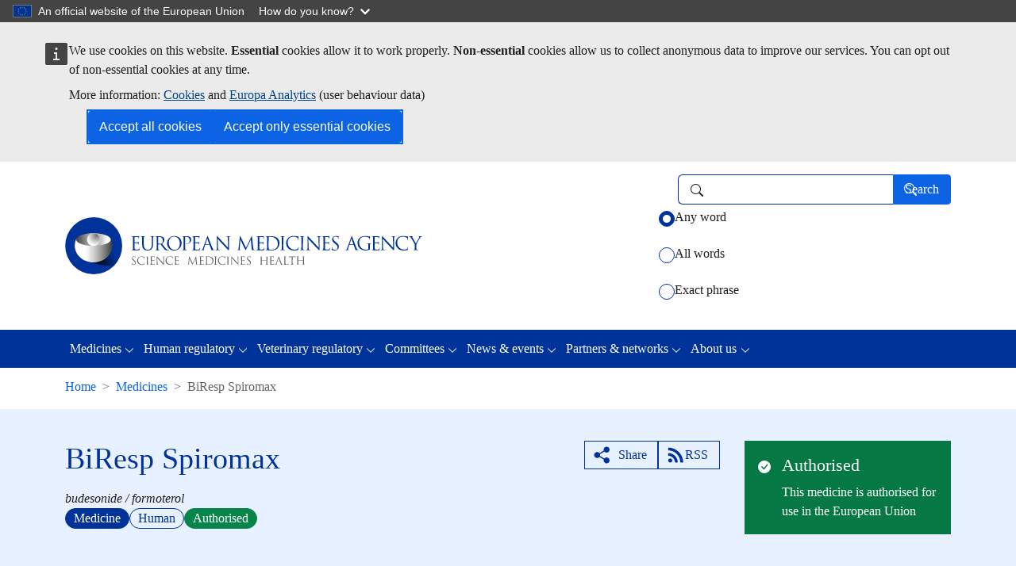

--- FILE ---
content_type: text/html; charset=UTF-8
request_url: https://www.ema.europa.eu/en/medicines/human/EPAR/biresp-spiromax
body_size: 22555
content:
<!DOCTYPE html>
  <html lang="en" dir="ltr" prefix="og: https://ogp.me/ns#">
    <head>
      <meta charset="utf-8" />
<noscript><style>form.antibot * :not(.antibot-message) { display: none !important; }</style>
</noscript><link rel="canonical" href="https://www.ema.europa.eu/en/medicines/human/EPAR/biresp-spiromax" />
<link rel="image_src" href="https://www.ema.europa.eu/sites/default/files/styles/oe_bootstrap_theme_medium_no_crop/public/2024-07/EMA_building_202407_v1-copyright-EMA.png?itok=cHH5TbaO" />
<meta property="og:site_name" content="European Medicines Agency (EMA)" />
<meta property="og:type" content="website" />
<meta property="og:url" content="https://www.ema.europa.eu/en/medicines/human/EPAR/biresp-spiromax" />
<meta property="og:title" content="BiResp Spiromax | European Medicines Agency (EMA)" />
<meta property="og:image" content="https://www.ema.europa.eu/sites/default/files/styles/ema_smp_opengraph/public/2024-07/EMA_building_202407_v1-copyright-EMA.png.webp?itok=1P_03bnR" />
<meta property="og:updated_time" content="2024-07-24T15:26:00+0200" />
<meta property="article:published_time" content="2018-06-25T12:05:00+0200" />
<meta property="article:modified_time" content="2024-07-24T15:26:00+0200" />
<meta name="twitter:card" content="summary_large_image" />
<meta name="twitter:site" content="@EMA_News" />
<meta name="twitter:title" content="BiResp Spiromax | European Medicines Agency (EMA)" />
<meta name="twitter:image" content="https://www.ema.europa.eu/sites/default/files/styles/ema_smp_twitter/public/2024-07/EMA_building_202407_v1-copyright-EMA.png.webp?itok=WFyd3KrH" />
<noscript><style type="text/css" name="oe-back-top-no-script">
    @charset "utf-8";
    .back-to-top { display: block !important; }
    .back-to-top .link { margin-bottom: 2rem; opacity: 1; }
  </style></noscript>
<meta name="Generator" content="Drupal 11 (https://www.drupal.org)" />
<meta name="MobileOptimized" content="width" />
<meta name="HandheldFriendly" content="true" />
<meta name="viewport" content="width=device-width, initial-scale=1.0" />
<script type="application/ld+json">{
    "@context": "https://schema.org",
    "@type": "BreadcrumbList",
    "itemListElement": [
        {
            "@type": "ListItem",
            "position": 1,
            "name": "Home",
            "item": "https://www.ema.europa.eu/en/homepage"
        },
        {
            "@type": "ListItem",
            "position": 2,
            "name": "Medicines",
            "item": "https://www.ema.europa.eu/en/medicines"
        },
        {
            "@type": "ListItem",
            "position": 3,
            "name": "BiResp Spiromax"
        }
    ]
}</script>
<link rel="icon" href="/themes/custom/ema_theme/favicon.ico" type="image/vnd.microsoft.icon" />
<link rel="alternate" hreflang="en" href="https://www.ema.europa.eu/en/medicines/human/EPAR/biresp-spiromax" />
<script type="text/javascript">window.MSInputMethodContext && document.documentMode && document.write("\u003Clink rel=\u0022stylesheet\u0022 href=\u0022https:\/\/www.ema.europa.eu\/themes\/contrib\/oe_bootstrap_theme\/assets\/css\/bootstrap-ie11.css\u0022\u003E\u003Cscript src=\u0022https:\/\/cdn.jsdelivr.net\/combine\/npm\/ie11-custom-properties@4,npm\/element-qsa-scope@1\u0022\u003E\u003C\/script\u003E\u003Cscript crossorigin=\u0022anonymous\u0022 src=\u0022https:\/\/cdnjs.cloudflare.com\/polyfill\/v3\/polyfill.min.js?version=3.111.0\u0026features=Array.prototype.find%2CArray.prototype.includes%2CNumber.parseFloat%2CNumber.parseInt%2Cdefault\u0022\u003E\u003C\/script\u003E");</script>

        <title>BiResp Spiromax | European Medicines Agency (EMA)</title>
        <link rel="stylesheet" media="all" href="/sites/default/files/css/css_SunZ4Oce2TZ23b25Sd3gzdUMVnjZJt6gto3_K0NArK4.css?delta=0&amp;language=en&amp;theme=ema_theme&amp;include=[base64]" />
<link rel="stylesheet" media="all" href="/sites/default/files/css/css_zdE7dHSlDqzJWpiqD3pC9uyxU0yj_2sMronrau6-IAA.css?delta=1&amp;language=en&amp;theme=ema_theme&amp;include=[base64]" />

          
    </head>
    <body id="oe-back-to-top" class="context-ema_content_banner context-ema_general_search context-ema_sitewide ema-context-rating-enabled path--node-66761 path-node page-node-type-ema-medicine"><a role="navigation" aria-label="Skip to main content" class="visually-hidden-focusable skip-link" href="#main-content">
        <span class="d-inline-block px-2 border border-2 border-dark rounded-1">Skip to main content</span>
      </a><script type="application/json">{"utility":"globan","theme":"dark","logo":true,"link":true,"mode":false}</script>
<div id="cck_here" role="alert"></div>
  <div class="dialog-off-canvas-main-canvas" data-off-canvas-main-canvas>
    <div data-ema-glossary-ct="ema_medicine" class="ema-glossary-enabled page">
    <header class="bcl-header bcl-header--neutral" aria-label="Header"><nav
   class="w-100 shadow-sm branding-search-bar navbar navbar-expand-lg navbar-light" role="banner" aria-label="Branding and search"
><div class='container'><a class="navbar-brand" href="/en/homepage"><picture class="d-block"><source media="(max-width: 767px)" srcset="/themes/custom/ema_theme/resources/images/logo_ema_stacked.svg"><img src="/themes/custom/ema_theme/resources/images/logo_ema.svg" alt="European Medicines Agency's logo Go to homepage"/></picture></a><div class="ema-search-form"><a class="ema-search-icon" href="https://www.ema.europa.eu/search"><svg
   class="bi icon--l"
><use xlink:href="/themes/contrib/oe_bootstrap_theme/assets/icons/bcl-default-icons.svg#search"/></svg></a><div class="ema-search-form-wrapper"><form action="/en/medicines/human/EPAR/biresp-spiromax" method="post" id="oe-whitelabel-search-form" accept-charset="UTF-8" class="oe-whitelabel-search-form inline-form"><input autocomplete="off" data-drupal-selector="form-kbrxjjymnr-xdyebzb5pwbqcoaknv-eyeb0ffond2fc" type="hidden" name="form_build_id" value="form-KbRXJJYMNR_xDYEbZB5PwBQcoAkNv-EyEb0FFONd2fc" class="form-control" /><input data-drupal-selector="edit-oe-whitelabel-search-form" type="hidden" name="form_id" value="oe_whitelabel_search_form" class="form-control" /><input data-drupal-selector="edit-ema-search-url" type="hidden" name="ema_search_url" value="https://www.ema.europa.eu/search" class="form-control" /><div class="d-flex flex-row align-items-center js-form-wrapper form-wrapper" data-drupal-selector="edit-search-wrapper" id="edit-search-wrapper"><div class="js-form-item form-item js-form-type-search-api-autocomplete form-item-search-input js-form-item-search-input form-no-label"><label for="edit-search-input" class="visually-hidden form-label">Search</label><input placeholder="" role="combobox" class="clear-content form-autocomplete form-control" data-drupal-selector="edit-search-input" data-search-api-autocomplete-search="ema_search" data-autocomplete-path="/en/search_api_autocomplete/ema_search?display=ema_search_page&amp;filter=search_api_fulltext" type="text" id="edit-search-input" name="search_input" value="" size="20" maxlength="500" /><span class="ico" aria-hidden="true"></span></div><div class="form-actions"><input data-drupal-selector="edit-submit" type="submit" id="edit-submit" name="op" value="Search" class="button js-form-submit form-submit btn-primary btn"/><span class="ico" aria-hidden="true"></span></div></div><fieldset data-drupal-selector="edit-keywords" id="edit-keywords--wrapper" class="fieldgroup form-composite js-form-item form-item js-form-wrapper"><legend class="col-form-label"><span class="visually-hidden fieldset-legend">Select how you want to search using keywords</span></legend><div class="fieldset-wrapper"><div class="keyword-match-types d-flex flex-column justify-content-start mt-2-5 mt-md-1 form-radios" id="edit-keywords"><div class="js-form-item form-item js-form-type-radio form-item-keywords js-form-item-keywords form-check"><input data-drupal-selector="edit-keywords-anyword" type="radio" id="edit-keywords-anyword" name="keywords" value="anyword" checked="checked" class="form-radio form-check-input" /><label class="form-check-label option form-label" for="edit-keywords-anyword">Any word</label></div><div class="js-form-item form-item js-form-type-radio form-item-keywords js-form-item-keywords form-check"><input data-drupal-selector="edit-keywords-allwords" type="radio" id="edit-keywords-allwords" name="keywords" value="allwords" class="form-radio form-check-input" /><label class="form-check-label option form-label" for="edit-keywords-allwords">All words</label></div><div class="js-form-item form-item js-form-type-radio form-item-keywords js-form-item-keywords form-check"><input data-drupal-selector="edit-keywords-exactphrase" type="radio" id="edit-keywords-exactphrase" name="keywords" value="exactphrase" class="form-radio form-check-input" /><label class="form-check-label option form-label" for="edit-keywords-exactphrase">Exact phrase</label></div></div></div></fieldset></form></div></div></div></nav>          <div class="visually-hidden container">
      <h1 class="border-top-subtle mb-0" id="site-name-heading">Search</h1>
    </div>
  
<nav
   class="bcl-header__navbar main-navigation-bar navbar navbar-expand-lg navbar-dark" role="navigation" aria-label="Main navigation menu"
><div class='container'><button
      class="navbar-toggler"
      type="button"
      data-bs-toggle="collapse"
      data-bs-target='#bcl-navbar--2'
      aria-controls='bcl-navbar--2'
      aria-expanded="false"
      aria-label="Toggle navigation"
    ><span class="navbar-toggler-icon"></span></button><div class="collapse navbar-collapse" id='bcl-navbar--2'><ul class="navbar-nav"><li class="nav-item dropdown"><a href="/en/medicines" class="nav-link active dropdown-toggle" aria-expanded="false" data-bs-toggle="dropdown" id="dropdown-865" role="button" data-drupal-link-system-path="node/73303" aria-selected="false">Medicines</a><ul
     class="dropdown-menu" aria-labelledby="dropdown-865"
  ><li><a href="/en/medicines" class="active dropdown-item" data-drupal-link-system-path="node/73303" aria-selected="false">Find medicine</a></li><li><a href="/en/medicines/therapeutic-areas-latest-updates" class="dropdown-item" data-drupal-link-system-path="node/68943" aria-selected="false">Therapeutic areas: latest updates</a></li><li><a href="/en/medicines/download-medicine-data" class="dropdown-item" data-drupal-link-system-path="node/82422" aria-selected="false">Download medicine data</a></li><li><a href="/en/medicines/what-we-publish-medicines-when" class="dropdown-item" data-drupal-link-system-path="node/82426" aria-selected="false">What we publish on medicines and when</a></li><li><a href="/en/medicines/medicines-human-use-under-evaluation" class="dropdown-item" data-drupal-link-system-path="node/68492" aria-selected="false">Medicines under evaluation</a></li><li><a href="/en/medicines/national-registers-authorised-medicines" class="dropdown-item" data-drupal-link-system-path="node/70104" aria-selected="false">National registers</a></li></ul></li><li class="nav-item dropdown"><a href="/en/human-regulatory-overview" class="nav-link dropdown-toggle" aria-expanded="false" data-bs-toggle="dropdown" id="dropdown-644" role="button" data-drupal-link-system-path="node/82389" aria-selected="false">Human regulatory</a><ul
     class="dropdown-menu" aria-labelledby="dropdown-644"
  ><li><a href="/en/human-regulatory-overview" class="dropdown-item" data-drupal-link-system-path="node/82389" aria-selected="false">Overview</a></li><li><a href="/en/human-regulatory-overview/research-development" class="dropdown-item" data-drupal-link-system-path="node/69491" aria-selected="false">Research and development</a></li><li><a href="/en/human-regulatory-overview/marketing-authorisation" class="dropdown-item" data-drupal-link-system-path="node/69601" aria-selected="false">Marketing authorisation</a></li><li><a href="/en/human-regulatory-overview/post-authorisation" class="dropdown-item" data-drupal-link-system-path="node/70358" aria-selected="false">Post-authorisation</a></li><li><a href="/en/human-regulatory-overview/medical-devices" class="dropdown-item" data-drupal-link-system-path="node/70079" aria-selected="false">Medical devices</a></li><li><a href="/en/human-regulatory-overview/herbal-medicinal-products" class="dropdown-item" data-drupal-link-system-path="node/69717" aria-selected="false">Herbal products</a></li></ul></li><li class="nav-item dropdown"><a href="/en/veterinary-regulatory-overview" class="nav-link dropdown-toggle" aria-expanded="false" data-bs-toggle="dropdown" id="dropdown-473" role="button" data-drupal-link-system-path="node/82419" aria-selected="false">Veterinary regulatory</a><ul
     class="dropdown-menu" aria-labelledby="dropdown-473"
  ><li><a href="/en/veterinary-regulatory-overview" class="dropdown-item" data-drupal-link-system-path="node/82419" aria-selected="false">Overview</a></li><li><a href="/en/veterinary-regulatory-overview/research-development-veterinary-medicines" class="dropdown-item" data-drupal-link-system-path="node/69449" aria-selected="false">Research and development</a></li><li><a href="/en/veterinary-regulatory-overview/marketing-authorisation-veterinary-medicines" class="dropdown-item" data-drupal-link-system-path="node/69313" aria-selected="false">Marketing authorisation</a></li><li><a href="/en/veterinary-regulatory-overview/post-authorisation-veterinary-medicines" class="dropdown-item" data-drupal-link-system-path="node/68838" aria-selected="false">Post-authorisation</a></li></ul></li><li class="nav-item dropdown"><a href="/en/committees" class="nav-link dropdown-toggle" aria-expanded="false" data-bs-toggle="dropdown" id="dropdown-60" role="button" data-drupal-link-system-path="node/82424" aria-selected="false">Committees</a><ul
     class="dropdown-menu" aria-labelledby="dropdown-60"
  ><li><a href="/en/committees" class="dropdown-item" data-drupal-link-system-path="node/82424" aria-selected="false">Overview</a></li><li><a href="/en/committees/how-committees-work" class="dropdown-item" data-drupal-link-system-path="node/68348" aria-selected="false">How the committees work</a></li><li><a href="/en/committees/committee-medicinal-products-human-use-chmp" class="dropdown-item" data-drupal-link-system-path="node/4879" aria-selected="false">CHMP</a></li><li><a href="/en/committees/committee-veterinary-medicinal-products-cvmp" class="dropdown-item" data-drupal-link-system-path="node/4882" aria-selected="false">CVMP</a></li><li><a href="/en/committees/pharmacovigilance-risk-assessment-committee-prac" class="dropdown-item" data-drupal-link-system-path="node/4886" aria-selected="false">PRAC</a></li><li><a href="/en/committees/committee-orphan-medicinal-products-comp" class="dropdown-item" data-drupal-link-system-path="node/4881" aria-selected="false">COMP</a></li><li><a href="/en/committees/committee-herbal-medicinal-products-hmpc" class="dropdown-item" data-drupal-link-system-path="node/4883" aria-selected="false">HMPC</a></li><li><a href="/en/committees/committee-advanced-therapies-cat" class="dropdown-item" data-drupal-link-system-path="node/4878" aria-selected="false">CAT</a></li><li><a href="/en/committees/paediatric-committee-pdco" class="dropdown-item" data-drupal-link-system-path="node/4885" aria-selected="false">PDCO</a></li><li><a href="/en/committees/working-parties-other-groups" class="dropdown-item" data-drupal-link-system-path="node/69598" aria-selected="false">Working parties and other groups</a></li></ul></li><li class="nav-item dropdown"><a href="/en/news-events" class="nav-link dropdown-toggle" aria-expanded="false" data-bs-toggle="dropdown" id="dropdown-745" role="button" data-drupal-link-system-path="node/82423" aria-selected="false">News &amp; events</a><ul
     class="dropdown-menu" aria-labelledby="dropdown-745"
  ><li><a href="/en/news-events" class="dropdown-item" data-drupal-link-system-path="node/82423" aria-selected="false">Overview</a></li><li><a href="/en/news" class="dropdown-item" data-drupal-link-system-path="node/4" aria-selected="false">News</a></li><li><a href="/en/events/upcoming-events" class="dropdown-item" data-drupal-link-system-path="node/8" aria-selected="false">Events</a></li><li><a href="/en/news-events/whats-new" class="dropdown-item" data-drupal-link-system-path="news-events/whats-new" aria-selected="false">What&#039;s new</a></li><li><a href="/en/news-events/committee-highlights" class="dropdown-item" data-drupal-link-system-path="node/68454" aria-selected="false">Committee highlights</a></li><li><a href="/en/news-and-events/publications" class="dropdown-item" data-drupal-link-system-path="node/69163" aria-selected="false">Publications</a></li><li><a href="/en/news-events/press-social-media" class="dropdown-item" data-drupal-link-system-path="node/70061" aria-selected="false">Press and social media</a></li><li><a href="/en/news-events/podcast-inside-ema" class="dropdown-item" data-drupal-link-system-path="node/270105" aria-selected="false">Podcast: Inside EMA</a></li><li><a href="/en/news-events/open-consultations" class="dropdown-item" data-drupal-link-system-path="node/10" aria-selected="false">Open consultations</a></li><li><a href="/en/news-events/rss-feeds" class="dropdown-item" data-drupal-link-system-path="node/4876" aria-selected="false">RSS feeds</a></li></ul></li><li class="nav-item dropdown"><a href="/en/partners-networks" class="nav-link dropdown-toggle" aria-expanded="false" data-bs-toggle="dropdown" id="dropdown-787" role="button" data-drupal-link-system-path="node/82420" aria-selected="false">Partners &amp; networks</a><ul
     class="dropdown-menu" aria-labelledby="dropdown-787"
  ><li><a href="/en/partners-networks" class="dropdown-item" data-drupal-link-system-path="node/82420" aria-selected="false">Overview</a></li><li><a href="/en/partners-networks/animal-health-practitioners" class="dropdown-item" data-drupal-link-system-path="node/257659" aria-selected="false">Animal health practitioners</a></li><li><a href="/en/partners-networks/one-health-approach" class="dropdown-item" data-drupal-link-system-path="node/254796" aria-selected="false">One Health approach</a></li><li><a href="/en/partners-networks/academia" class="dropdown-item" data-drupal-link-system-path="node/69725" aria-selected="false">Academia</a></li><li><a href="/en/partners-networks/eu-partners" class="dropdown-item" data-drupal-link-system-path="node/69559" aria-selected="false">EU partners</a></li><li><a href="/en/partners-networks/international-activities" class="dropdown-item" data-drupal-link-system-path="node/69859" aria-selected="false">International activities</a></li><li><a href="/en/partners-networks/patients-consumers" class="dropdown-item" data-drupal-link-system-path="node/69035" aria-selected="false">Patients and consumers</a></li><li><a href="/en/partners-networks/healthcare-professionals" class="dropdown-item" data-drupal-link-system-path="node/69297" aria-selected="false">Healthcare professionals</a></li><li><a href="/en/partners-networks/pharmaceutical-industry" class="dropdown-item" data-drupal-link-system-path="node/69655" aria-selected="false">Pharmaceutical industry</a></li><li><a href="/en/partners-networks/networks" class="dropdown-item" data-drupal-link-system-path="node/68770" aria-selected="false">Networks</a></li><li><a href="/en/partners-networks/health-technology-assessment-bodies" class="dropdown-item" data-drupal-link-system-path="node/68799" aria-selected="false">Health technology assessment bodies</a></li></ul></li><li class="nav-item dropdown"><a href="/en/about-us" class="nav-link dropdown-toggle" aria-expanded="false" data-bs-toggle="dropdown" id="dropdown-303" role="button" data-drupal-link-system-path="node/82421" aria-selected="false">About us</a><ul
     class="dropdown-menu" aria-labelledby="dropdown-303"
  ><li><a href="/en/about-us" class="dropdown-item" data-drupal-link-system-path="node/82421" aria-selected="false">Overview</a></li><li><a href="/en/about-us/what-we-do" class="dropdown-item" data-drupal-link-system-path="node/69654" aria-selected="false">What we do</a></li><li><a href="/en/about-us/who-we-are" class="dropdown-item" data-drupal-link-system-path="node/69649" aria-selected="false">Who we are</a></li><li><a href="/en/about-us/how-we-work" class="dropdown-item" data-drupal-link-system-path="node/69885" aria-selected="false">How we work</a></li><li><a href="/en/about-us/fees-payable-european-medicines-agency" class="dropdown-item" data-drupal-link-system-path="node/70027" aria-selected="false">Fees</a></li><li><a href="/en/about-us/support-smes" class="dropdown-item" data-drupal-link-system-path="node/69589" aria-selected="false">Support to SMEs</a></li><li><a href="/en/about-us/annual-reports-work-programmes" class="dropdown-item" data-drupal-link-system-path="node/70025" aria-selected="false">Annual reports and work programmes</a></li><li><a href="/en/about-us/history-ema" class="dropdown-item" data-drupal-link-system-path="node/68954" aria-selected="false">History of EMA</a></li><li><a href="/en/about-us/careers" class="dropdown-item" data-drupal-link-system-path="node/69992" aria-selected="false">Careers</a></li><li><a href="/en/about-us/procurement-grants" class="dropdown-item" data-drupal-link-system-path="node/69872" aria-selected="false">Procurement</a></li><li><a href="/en/about-us/glossaries" class="dropdown-item" data-drupal-link-system-path="node/5" aria-selected="false">Glossaries</a></li><li><a href="/en/about-us/about-website" class="dropdown-item" data-drupal-link-system-path="node/70271" aria-selected="false">About this website</a></li><li><a href="/en/about-us/data-protection-privacy-ema" class="dropdown-item" data-drupal-link-system-path="node/68881" aria-selected="false">Data protection and privacy</a></li><li><a href="/en/about-us/contacts-european-medicines-agency" class="dropdown-item" data-drupal-link-system-path="node/68696" aria-selected="false">Contacts</a></li></ul></li></ul></div></div></nav><div class="container">  
<div id="block-system-breadcrumb-block">            
  
    
  <nav class="my-2-5" aria-label="Breadcrumbs">
      <ol class="breadcrumb"><li
            class="breadcrumb-item d-none d-md-block"><a href="/en/homepage">Home</a></li><li
            class="breadcrumb-item"><a href="https://www.ema.europa.eu/en/medicines"><svg
   class="d-md-none ms-0 me-2 me-2-5 bi icon--s"
><use xlink:href="/themes/custom/ema_theme/resources/icons/ema-bcl-bs-icons_202501.svg#arrow-left"/></svg>Medicines</a></li>            <li
            class="breadcrumb-item d-none d-md-block active"aria-current="page">BiResp Spiromax</li></ol>
    </nav>
</div>

</div></header><main id="main-content" class="main-content-wrapper" role="main" aria-label="Main content">
        <div class="container-fluid mt-3">
          <div class="row"><div class="region-pre-content col-12 pb-lg-2 mb-lg-2 px-0">  <div data-drupal-messages-fallback class="hidden"></div>

<div id="block-ema-content-banner--2">
      
    
    
                                    <div class="node ema-medicine content-banner ema-medicine--content-banner mb-4-75 bcl-content-banner with-status ema-light-blue">
    
                                                    <article class="bg-transparent border-0 card container"><div class="row"><div class="right-col"><div class="card-body container-fluid">
          <div class="row">
            <div class="col">
                        <div class="heading-title"><h1 class="content-banner-title card-title bcl-heading">
<span>BiResp Spiromax</span>
</h1></div><div class="heading-actions align-self-stretch d-flex justify-content-end"><div class="action-bar"><a href="/en/individual-human-medicine.xml/66761" class="btn btn-outline-primary ema-rss-button" target="_blank" title="RSS feed for BiResp Spiromax"><span class="rss-icon"></span> RSS</a><div class="ema-social-media-share button"><script type="application/json">{"service":"share","version":"2.0","more":["email","linkedin","bluesky","facebook","whatsapp","blogger","digg","gmail","netvibes","pinterest","pocket","printfriendly","qzone","reddit","threads","tumblr","typepad","viadeo","weibo","yahoomail","yammer"],"selection":false,"stats":true,"target":"_blank"}</script></div>
</div></div><div class="heading-status">    <div data-medicine-status="authorised" data-medicine-icon="check-circle-fill"
         data-medicine-color="status-success" class="medicine-status">
      <h5 class="status-title">Authorised</h5>
      <div class="status-message"><p>This medicine is authorised for use in the European Union</p></div>
    </div></div><div class="card-content-block">
                <div class="card-content-wrapper">    <div class="content">        <span class="fst-italic">budesonide / formoterol</span></div></div><div class="d-flex flex-column flex-lg-row justify-content-between gap-3"><div class="card-badge-wrapper d-flex flex-row flex-wrap gap-3 align-items-start"><span class="bundle-name badge rounded-pill bg-primary"><span class="label">Medicine</span></span><span class="ema-bg-category badge rounded-pill badge-outline-primary"><span class="label">Human</span></span><span class="ema-bg-medicine-status badge rounded-pill bg-success"><span class="label">Authorised</span></span></div></div></div>
        </div>
      </div>
    </div></div></div></article>
</div>
</div>

</div></div>
        </div>

        <div class="container">
          <div class="row"><div class="region-content col-12 "><div class="region-content-main row">
                <div class="col-12">  <div id="block-system-main-block" class="main-content">
  
    
          <article class="content-with-sidebar node ema-medicine ema-medicine--full container"><div class="row">
    <div class="bcl-sidebar col-md-3">
<nav aria-label="Page contents" class="bcl-inpage-navigation position-sticky dynamic-active" id="bcl-inpage-navigation">
  <button
   aria-expanded="false" aria-controls="bcl-inpage-navigation-dropdown" type="button" data-bs-toggle="dropdown" class="dropdown-toggle h2 d-md-none"
>Page contents<svg
   class="bi icon--s"
><use xlink:href="/themes/custom/ema_theme/resources/icons/ema-bcl-bs-icons_202501.svg#chevron-down"/></svg></button><h2 class="mb-0 d-none d-md-block bcl-heading">Page contents</h2><div class="dropdown-menu" id="bcl-inpage-navigation-dropdown">

                    
                              
        
  
    
    <ul class="nav nav-pills flex-column">                                                                    
                        <li class="nav-item">
        
        <a class="nav-link" href="#overview">Overview</a>
        
                </li>
                                                                                  
                        <li class="nav-item">
        
        <a class="nav-link" href="#product-info">Product information</a>
        
                </li>
                                                                                  
                        <li class="nav-item">
        
        <a class="nav-link" href="#product-details">Product details</a>
        
                </li>
                                                                                  
                        <li class="nav-item">
        
        <a class="nav-link" href="#authorisation-details">Authorisation details</a>
        
                </li>
                                                                                  
                        <li class="nav-item">
        
        <a class="nav-link" href="#assessment-history">Assessment history</a>
        
                </li>
                                                                                  
                        <li class="nav-item">
        
        <a class="nav-link" href="#news-on">News on BiResp Spiromax</a>
        
                </li>
                                                                                  
                        <li class="nav-item">
        
        <a class="nav-link" href="#topics">Topics</a>
        
                </li>
                    </ul>

  </div>
</nav>
</div>

    <div class="col-md-9"><div class="ema-node-content-wrapper node-sections">        
    
    
    <div class="ema-statuses-timeline">
      <ul class="timeline">
                        <li class="status checked first">Application under evaluation</li>
                        <li class="status checked">CHMP opinion</li>
                        <li class="status current last">European Commission decision</li></ul>
    </div>
            
              
        
  <div id="ema-inpage-item-overview" data-section="overview" class="section overview main-section"><h2 id="overview" class="h2 rounded-title">Overview</h2><p>BiResp Spiromax is a medicine that contains the active substances budesonide and formoterol. It is used to&nbsp;treat asthma in adults and adolescents aged 12 years and above for whom a combination product is considered appropriate. It can be used in patients whose disease is not adequately controlled by treatment with other asthma medicines called corticosteroids and ‘short-acting beta-2 agonists’ taken by inhalation, or in patients whose disease is adequately controlled by treatment with corticosteroids and ‘long-acting beta-2 agonists’ (such as budesonide and formoterol) taken by inhalation.</p><p>BiResp Spiromax is also used to relieve the symptoms of severe chronic obstructive pulmonary disease (COPD) in adults who have had exacerbations (flare–ups) of the disease in the past despite regular treatment. COPD is a long-term disease in which the airways and air sacs inside the lungs become damaged or blocked, leading to difficulty in breathing.</p><p>BiResp Spiromax is a ‘hybrid medicine’. This means that it is similar to a ‘reference medicine’ containing the same active substances, but BiResp Spiromax is given using a different inhaler. The reference medicine for BiResp Spiromax is Symbicort Turbohaler.</p><div class="mt-3">
        

  

  
  <div class="accordion d-flex flex-column" id="accordion-bcl-accordion">
        
        
                          <div class="accordion-buttons d-flex flex-row align-items-center justify-content-end gap-3 mb-3">
                <button class="btn btn-primary" type="button" role="button" data-trigger="expand-section" aria-label="Expand content in section">Expand section</button>

                <button class="btn btn-outline-primary" type="button" role="button" data-trigger="collapse-section" aria-label="Collapse content in section">Collapse section</button>
      </div>

            <script type="text/javascript">
                document.querySelectorAll('#accordion-bcl-accordion [data-trigger]').forEach((button) => {
                    button.addEventListener('click', event => {
            const item = event.target,
              action = item.getAttribute('data-trigger'),
              old_action_texts = item.querySelectorAll('.action-text'),
              action_text = document.createElement('span'),
              accordion = item.closest('#accordion-bcl-accordion'),
              accordion_items = accordion.querySelectorAll('.accordion-collapse'),
              action_message = (action === 'expand-section' ? "Expanded content in section" : "Collapsed content in section");

                        old_action_texts.forEach((old_action_text) => {
              old_action_text.remove();
            });

                        action_text.classList.add('visually-hidden');
            action_text.classList.add('action-text');
            action_text.setAttribute('role', 'alert');
            action_text.setAttribute('aria-live', 'polite');
            action_text.setAttribute('aria-atomic', true);
            item.appendChild(action_text);
            action_text.textContent = action_message;

                        accordion_items.forEach((accordion_item) => {
              if (action === 'expand-section') {
                bootstrap.Collapse.getOrCreateInstance(accordion_item, {toggle: false}).show();
              }
              else if (action === 'collapse-section') {
                bootstrap.Collapse.getOrCreateInstance(accordion_item, {toggle: false}).hide();
              }
            });
          }, false);
        });
      </script>
    
        <div class="accordion-items-wrapper">
                                                        <div class="accordion-item">
                              <h2 class="accordion-header" id="heading-bcl-accordion-1">
                        <button
   class="accordion-button collapsed" data-bs-toggle="collapse" autocomplete="off" data-bs-target="#collapse-bcl-accordion-1" aria-controls="collapse-bcl-accordion-1" aria-expanded="false" type="button"
><span>How is BiResp Spiromax used?</span></button>          </h2>
                              <div class="accordion-collapse collapse" id="collapse-bcl-accordion-1" aria-labelledby="heading-bcl-accordion-1" role="region">
            <div class="accordion-body">
                            <div class="ema-faq__body ecl-editor"><p>The medicine can only be obtained with a prescription. It is available as an inhalation powder in a portable inhaler device, and each inhalation provides a fixed dose of the medicine. BiResp Spiromax 160/4.5 micrograms (160 micrograms of budesonide and 4.5 micrograms of formoterol) can be used for the regular treatment of asthma and when needed as a reliever. It can also be used for the treatment of COPD symptoms in adult patients. The higher strength, BiResp Spiromax 320/9 microgram (320 micrograms of budesonide and 9 micrograms of formoterol), can only be used for the regular treatment of asthma and for the treatment of COPD symptoms.</p>
<p>For the regular treatment of asthma, the recommended dose is 1 to 4 inhalations twice a day, depending on the strength being used, age, and the severity of the asthma. As asthma reliever therapy, patients can take 1 or 2 additional inhalations of BiResp Spiromax 160/4.5 microgram only to relieve their symptoms. If patients need to take more than 8 inhalations per day, it is recommended they speak to their doctor to have their asthma therapy reconsidered.</p>
<p>For the treatment of COPD, the recommended dose is 1 or 2 inhalations twice a day, depending on the strength being used.</p>
<p>For further information, see the package leaflet or contact your doctor or pharmacist..</p>
</div>            </div>
          </div>
        </div>
                                                        <div class="accordion-item">
                              <h2 class="accordion-header" id="heading-bcl-accordion-2">
                        <button
   class="accordion-button collapsed" data-bs-toggle="collapse" autocomplete="off" data-bs-target="#collapse-bcl-accordion-2" aria-controls="collapse-bcl-accordion-2" aria-expanded="false" type="button"
><span>How does BiResp Spiromax work?</span></button>          </h2>
                              <div class="accordion-collapse collapse" id="collapse-bcl-accordion-2" aria-labelledby="heading-bcl-accordion-2" role="region">
            <div class="accordion-body">
                            <div class="ema-faq__body ecl-editor"><p>The two active substances in BiResp Spiromax are well known and are present in several medicines used to treat asthma and COPD, either alone or in combination with other medicines.</p>
<p>Budesonide belongs to a group of anti-inflammatory medicines known as corticosteroids. It works in a similar way to naturally occurring corticosteroid hormones, reducing the activity of the immune system by attaching to receptors in various types of immune cell. This leads to a reduction in the release of substances that are involved in the inflammation process, such as histamine, thereby helping to keep the airways clear and allowing the patient to breathe more easily.</p>
<p>Formoterol is a long-acting beta-2 agonist. It works by attaching to receptors known as beta-2 receptors found in the muscles of the airways. When it attaches to these receptors, it causes the muscles to relax, which keeps the airways open and helps with the patient’s breathing.</p>
</div>            </div>
          </div>
        </div>
                                                        <div class="accordion-item">
                              <h2 class="accordion-header" id="heading-bcl-accordion-3">
                        <button
   class="accordion-button collapsed" data-bs-toggle="collapse" autocomplete="off" data-bs-target="#collapse-bcl-accordion-3" aria-controls="collapse-bcl-accordion-3" aria-expanded="false" type="button"
><span>How has BiResp Spiromax been studied?</span></button>          </h2>
                              <div class="accordion-collapse collapse" id="collapse-bcl-accordion-3" aria-labelledby="heading-bcl-accordion-3" role="region">
            <div class="accordion-body">
                            <div class="ema-faq__body ecl-editor"><p>Studies on the benefits and risks of the active substances in the authorised uses have already been carried out with the reference medicine, Symbicort Turbohaler, and do not need to be repeated for BiResp Spiromax.</p>
<p>As for every medicine, the company provided studies on the quality of BiResp Spiromax. The company also carried out studies that showed that it is ‘bioequivalent’ to the reference medicine. Studies in patients have been limited to tests to determine that BiResp Spiromax is bioequivalent to the reference medicine, Symbicort Turbohaler. Two medicines are bioequivalent when they produce the same levels of the active substance in the body.</p>
</div>            </div>
          </div>
        </div>
                                                        <div class="accordion-item">
                              <h2 class="accordion-header" id="heading-bcl-accordion-4">
                        <button
   class="accordion-button collapsed" data-bs-toggle="collapse" autocomplete="off" data-bs-target="#collapse-bcl-accordion-4" aria-controls="collapse-bcl-accordion-4" aria-expanded="false" type="button"
><span>What are the benefits and risks of BiResp Spiromax?</span></button>          </h2>
                              <div class="accordion-collapse collapse" id="collapse-bcl-accordion-4" aria-labelledby="heading-bcl-accordion-4" role="region">
            <div class="accordion-body">
                            <div class="ema-faq__body ecl-editor"><p>Because BiResp Spiromax is a hybrid medicine and is bioequivalent to the reference medicine, its benefits and risks are taken as being the same as the reference medicine’s.</p>
</div>            </div>
          </div>
        </div>
                                                        <div class="accordion-item">
                              <h2 class="accordion-header" id="heading-bcl-accordion-5">
                        <button
   class="accordion-button collapsed" data-bs-toggle="collapse" autocomplete="off" data-bs-target="#collapse-bcl-accordion-5" aria-controls="collapse-bcl-accordion-5" aria-expanded="false" type="button"
><span>Why is BiResp Spiromax approved?</span></button>          </h2>
                              <div class="accordion-collapse collapse" id="collapse-bcl-accordion-5" aria-labelledby="heading-bcl-accordion-5" role="region">
            <div class="accordion-body">
                            <div class="ema-faq__body ecl-editor"><p>The European Medicines Agency concluded that, in accordance with EU requirements, BiResp Spiromax 160/4.5 micrograms and 320/9 micrograms have been shown to have comparable quality and to be bioequivalent to the corresponding strengths of Symbicort Turbohaler. Therefore, the Agency’s view was that, as for Symbicort Turbohaler, the benefit outweighs the identified risks and it can be authorised for use in the EU.</p>
</div>            </div>
          </div>
        </div>
                                                        <div class="accordion-item">
                              <h2 class="accordion-header" id="heading-bcl-accordion-6">
                        <button
   class="accordion-button collapsed" data-bs-toggle="collapse" autocomplete="off" data-bs-target="#collapse-bcl-accordion-6" aria-controls="collapse-bcl-accordion-6" aria-expanded="false" type="button"
><span>What measures are being taken to ensure the safe and effective use of BiResp Spiromax?</span></button>          </h2>
                              <div class="accordion-collapse collapse" id="collapse-bcl-accordion-6" aria-labelledby="heading-bcl-accordion-6" role="region">
            <div class="accordion-body">
                            <div class="ema-faq__body ecl-editor"><p>Recommendations and precautions to be followed by healthcare professionals and patients for the safe and effective use of BiResp Spiromax have been included in the summary of product characteristics and the package leaflet.</p>
<p>As for all medicines, data on the use of BiResp Spiromax are continuously monitored. Suspected side effects reported with the medicine are carefully evaluated and any necessary action taken to protect patients.</p>
</div>            </div>
          </div>
        </div>
                                                        <div class="accordion-item">
                              <h2 class="accordion-header" id="heading-bcl-accordion-7">
                        <button
   class="accordion-button collapsed" data-bs-toggle="collapse" autocomplete="off" data-bs-target="#collapse-bcl-accordion-7" aria-controls="collapse-bcl-accordion-7" aria-expanded="false" type="button"
><span>Other information about BiResp Spiromax</span></button>          </h2>
                              <div class="accordion-collapse collapse" id="collapse-bcl-accordion-7" aria-labelledby="heading-bcl-accordion-7" role="region">
            <div class="accordion-body">
                            <div class="ema-faq__body ecl-editor"><p>BiResp Spiromax received a marketing authorisation valid throughout the EU on 28 April 2014.</p>
</div>            </div>
          </div>
        </div>
          </div>
  </div>
</div>
      
        
                <div class="mt-4 ema-file-wrapper">
  
                                  
    <div data-ema-document-type="overview" class="bcl-file variant-default border rounded overflow-hidden">
  <div class="file-title-metadata px-3-5 py-3">
    <div class="d-flex"><div class="pe-2 pb-2 icon-wrapper"><svg
   class="mt-1 icon--file text-dark bi icon--2xl"
><use xlink:href="/themes/custom/ema_theme/resources/icons/ema-bcl-bs-icons_202501.svg#file-pdf"/></svg></div><div class="d-md-flex flex-grow-1 ms-2-5">
        <div class="flex-grow-1"><p class="file-title mb-1 fw-bold">BiResp Spiromax : EPAR - Summary for the public</p><div class="file-metadata d-grid gap-2 gap-md-0"><small class="file-metadata-row w-100 d-flex gap-2 flex-column flex-sm-row reference-numberfw-normal text-muted"><span class="label">Reference Number: </span><span class="value">EMA/265709/2021</span>
                </small></div></div>
      </div>
    </div>
  </div>

    <div
    class="file-language-links px-3-5 py-3 border-top d-flex flex-column flex-md-row flex-wrap justify-content-between align-items-start align-items-md-center">
    <div class="d-flex flex-column flex-wrap"><p class="language-meta mb-1 fw-bold">English (EN)<span class="fw-normal"> (149.11 KB - PDF)</span></p><div class="dates-metadata d-grid d-lg-flex flex-lg-row gap-1 gap-lg-3 align-content-start"><small class="metadata-row first-publishedfw-normal text-muted"><strong class="label">First published: </strong><span class="value"><time datetime="2014-05-19T00:00:00Z">19/05/2014</time>
</span>
            </small><small class="metadata-row last-updatedfw-normal text-muted"><strong class="label">Last updated: </strong><span class="value"><time datetime="2021-06-09T14:13:00Z">09/06/2021</time>
</span>
            </small></div></div><a target="_blank" class="standalone align-self-top d-inline-block mt-3-5 mt-md-0 flex-shrink-0" href="/en/documents/overview/biresp-spiromax-epar-summary-public_en.pdf">View<svg
   class="ms-2-5 bi icon--fluid"
><use xlink:href="/themes/custom/ema_theme/resources/icons/ema-bcl-bs-icons_202501.svg#eye"/></svg></a></div>

  <div class="file-translations bg-lighter py-3 px-3-5 border-top">
            <div class="text-center"><a class="standalone" aria-controls="file-language-dropdown-826" data-bs-toggle="collapse" aria-expanded="false" role="button" href="#file-language-dropdown-826">Other languages (22)<svg
   class="ms-2-5 bi icon--2xs"
><use xlink:href="/themes/custom/ema_theme/resources/icons/ema-bcl-bs-icons_202501.svg#caret-down-fill"/></svg></a></div><div class="collapse" id="file-language-dropdown-826">            <div class="py-3 border-bottom"><div
                  class="d-flex flex-column flex-md-row flex-wrap justify-content-between align-items-start align-items-md-center">
                  <div class="d-flex flex-column flex-wrap"><div class="d-flex flex-column flex-wrap"><p class="language-meta mb-1 fw-bold">български (BG)<span class="fw-normal"> (175.86 KB - PDF)</span></p><div class="dates-metadata d-grid d-lg-flex flex-lg-row gap-1 gap-lg-3 align-content-start"><small class="metadata-row first-published fw-normal text-muted">
                            <strong class="label">First published:</strong>
                            <span class="value">19/05/2014</span>
                          </small><small class="metadata-row last-updated fw-normal text-muted">
                            <strong class="label">Last updated:</strong>
                            <span class="value">09/06/2021</span>
                          </small></div>
                    </div>
                  </div><a target="_blank" class="d-block standalone mt-3-5 mt-md-0" href="/bg/documents/overview/biresp-spiromax-epar-summary-public_bg.pdf">View<svg
   class="ms-2-5 bi icon--fluid"
><use xlink:href="/themes/custom/ema_theme/resources/icons/ema-bcl-bs-icons_202501.svg#eye"/></svg></a></div></div>            <div class="py-3 border-bottom"><div
                  class="d-flex flex-column flex-md-row flex-wrap justify-content-between align-items-start align-items-md-center">
                  <div class="d-flex flex-column flex-wrap"><div class="d-flex flex-column flex-wrap"><p class="language-meta mb-1 fw-bold">español (ES)<span class="fw-normal"> (150.39 KB - PDF)</span></p><div class="dates-metadata d-grid d-lg-flex flex-lg-row gap-1 gap-lg-3 align-content-start"><small class="metadata-row first-published fw-normal text-muted">
                            <strong class="label">First published:</strong>
                            <span class="value">19/05/2014</span>
                          </small><small class="metadata-row last-updated fw-normal text-muted">
                            <strong class="label">Last updated:</strong>
                            <span class="value">09/06/2021</span>
                          </small></div>
                    </div>
                  </div><a target="_blank" class="d-block standalone mt-3-5 mt-md-0" href="/es/documents/overview/biresp-spiromax-epar-summary-public_es.pdf">View<svg
   class="ms-2-5 bi icon--fluid"
><use xlink:href="/themes/custom/ema_theme/resources/icons/ema-bcl-bs-icons_202501.svg#eye"/></svg></a></div></div>            <div class="py-3 border-bottom"><div
                  class="d-flex flex-column flex-md-row flex-wrap justify-content-between align-items-start align-items-md-center">
                  <div class="d-flex flex-column flex-wrap"><div class="d-flex flex-column flex-wrap"><p class="language-meta mb-1 fw-bold">čeština (CS)<span class="fw-normal"> (174.22 KB - PDF)</span></p><div class="dates-metadata d-grid d-lg-flex flex-lg-row gap-1 gap-lg-3 align-content-start"><small class="metadata-row first-published fw-normal text-muted">
                            <strong class="label">First published:</strong>
                            <span class="value">19/05/2014</span>
                          </small><small class="metadata-row last-updated fw-normal text-muted">
                            <strong class="label">Last updated:</strong>
                            <span class="value">09/06/2021</span>
                          </small></div>
                    </div>
                  </div><a target="_blank" class="d-block standalone mt-3-5 mt-md-0" href="/cs/documents/overview/biresp-spiromax-epar-summary-public_cs.pdf">View<svg
   class="ms-2-5 bi icon--fluid"
><use xlink:href="/themes/custom/ema_theme/resources/icons/ema-bcl-bs-icons_202501.svg#eye"/></svg></a></div></div>            <div class="py-3 border-bottom"><div
                  class="d-flex flex-column flex-md-row flex-wrap justify-content-between align-items-start align-items-md-center">
                  <div class="d-flex flex-column flex-wrap"><div class="d-flex flex-column flex-wrap"><p class="language-meta mb-1 fw-bold">dansk (DA)<span class="fw-normal"> (149.33 KB - PDF)</span></p><div class="dates-metadata d-grid d-lg-flex flex-lg-row gap-1 gap-lg-3 align-content-start"><small class="metadata-row first-published fw-normal text-muted">
                            <strong class="label">First published:</strong>
                            <span class="value">19/05/2014</span>
                          </small><small class="metadata-row last-updated fw-normal text-muted">
                            <strong class="label">Last updated:</strong>
                            <span class="value">09/06/2021</span>
                          </small></div>
                    </div>
                  </div><a target="_blank" class="d-block standalone mt-3-5 mt-md-0" href="/da/documents/overview/biresp-spiromax-epar-summary-public_da.pdf">View<svg
   class="ms-2-5 bi icon--fluid"
><use xlink:href="/themes/custom/ema_theme/resources/icons/ema-bcl-bs-icons_202501.svg#eye"/></svg></a></div></div>            <div class="py-3 border-bottom"><div
                  class="d-flex flex-column flex-md-row flex-wrap justify-content-between align-items-start align-items-md-center">
                  <div class="d-flex flex-column flex-wrap"><div class="d-flex flex-column flex-wrap"><p class="language-meta mb-1 fw-bold">Deutsch (DE)<span class="fw-normal"> (152.28 KB - PDF)</span></p><div class="dates-metadata d-grid d-lg-flex flex-lg-row gap-1 gap-lg-3 align-content-start"><small class="metadata-row first-published fw-normal text-muted">
                            <strong class="label">First published:</strong>
                            <span class="value">19/05/2014</span>
                          </small><small class="metadata-row last-updated fw-normal text-muted">
                            <strong class="label">Last updated:</strong>
                            <span class="value">09/06/2021</span>
                          </small></div>
                    </div>
                  </div><a target="_blank" class="d-block standalone mt-3-5 mt-md-0" href="/de/documents/overview/biresp-spiromax-epar-summary-public_de.pdf">View<svg
   class="ms-2-5 bi icon--fluid"
><use xlink:href="/themes/custom/ema_theme/resources/icons/ema-bcl-bs-icons_202501.svg#eye"/></svg></a></div></div>            <div class="py-3 border-bottom"><div
                  class="d-flex flex-column flex-md-row flex-wrap justify-content-between align-items-start align-items-md-center">
                  <div class="d-flex flex-column flex-wrap"><div class="d-flex flex-column flex-wrap"><p class="language-meta mb-1 fw-bold">eesti keel (ET)<span class="fw-normal"> (149.28 KB - PDF)</span></p><div class="dates-metadata d-grid d-lg-flex flex-lg-row gap-1 gap-lg-3 align-content-start"><small class="metadata-row first-published fw-normal text-muted">
                            <strong class="label">First published:</strong>
                            <span class="value">19/05/2014</span>
                          </small><small class="metadata-row last-updated fw-normal text-muted">
                            <strong class="label">Last updated:</strong>
                            <span class="value">09/06/2021</span>
                          </small></div>
                    </div>
                  </div><a target="_blank" class="d-block standalone mt-3-5 mt-md-0" href="/et/documents/overview/biresp-spiromax-epar-summary-public_et.pdf">View<svg
   class="ms-2-5 bi icon--fluid"
><use xlink:href="/themes/custom/ema_theme/resources/icons/ema-bcl-bs-icons_202501.svg#eye"/></svg></a></div></div>            <div class="py-3 border-bottom"><div
                  class="d-flex flex-column flex-md-row flex-wrap justify-content-between align-items-start align-items-md-center">
                  <div class="d-flex flex-column flex-wrap"><div class="d-flex flex-column flex-wrap"><p class="language-meta mb-1 fw-bold">ελληνικά (EL)<span class="fw-normal"> (176.9 KB - PDF)</span></p><div class="dates-metadata d-grid d-lg-flex flex-lg-row gap-1 gap-lg-3 align-content-start"><small class="metadata-row first-published fw-normal text-muted">
                            <strong class="label">First published:</strong>
                            <span class="value">19/05/2014</span>
                          </small><small class="metadata-row last-updated fw-normal text-muted">
                            <strong class="label">Last updated:</strong>
                            <span class="value">09/06/2021</span>
                          </small></div>
                    </div>
                  </div><a target="_blank" class="d-block standalone mt-3-5 mt-md-0" href="/el/documents/overview/biresp-spiromax-epar-summary-public_el.pdf">View<svg
   class="ms-2-5 bi icon--fluid"
><use xlink:href="/themes/custom/ema_theme/resources/icons/ema-bcl-bs-icons_202501.svg#eye"/></svg></a></div></div>            <div class="py-3 border-bottom"><div
                  class="d-flex flex-column flex-md-row flex-wrap justify-content-between align-items-start align-items-md-center">
                  <div class="d-flex flex-column flex-wrap"><div class="d-flex flex-column flex-wrap"><p class="language-meta mb-1 fw-bold">français (FR)<span class="fw-normal"> (151.18 KB - PDF)</span></p><div class="dates-metadata d-grid d-lg-flex flex-lg-row gap-1 gap-lg-3 align-content-start"><small class="metadata-row first-published fw-normal text-muted">
                            <strong class="label">First published:</strong>
                            <span class="value">19/05/2014</span>
                          </small><small class="metadata-row last-updated fw-normal text-muted">
                            <strong class="label">Last updated:</strong>
                            <span class="value">09/06/2021</span>
                          </small></div>
                    </div>
                  </div><a target="_blank" class="d-block standalone mt-3-5 mt-md-0" href="/fr/documents/overview/biresp-spiromax-epar-summary-public_fr.pdf">View<svg
   class="ms-2-5 bi icon--fluid"
><use xlink:href="/themes/custom/ema_theme/resources/icons/ema-bcl-bs-icons_202501.svg#eye"/></svg></a></div></div>            <div class="py-3 border-bottom"><div
                  class="d-flex flex-column flex-md-row flex-wrap justify-content-between align-items-start align-items-md-center">
                  <div class="d-flex flex-column flex-wrap"><div class="d-flex flex-column flex-wrap"><p class="language-meta mb-1 fw-bold">hrvatski (HR)<span class="fw-normal"> (170.11 KB - PDF)</span></p><div class="dates-metadata d-grid d-lg-flex flex-lg-row gap-1 gap-lg-3 align-content-start"><small class="metadata-row first-published fw-normal text-muted">
                            <strong class="label">First published:</strong>
                            <span class="value">19/05/2014</span>
                          </small><small class="metadata-row last-updated fw-normal text-muted">
                            <strong class="label">Last updated:</strong>
                            <span class="value">09/06/2021</span>
                          </small></div>
                    </div>
                  </div><a target="_blank" class="d-block standalone mt-3-5 mt-md-0" href="/hr/documents/overview/biresp-spiromax-epar-summary-public_hr.pdf">View<svg
   class="ms-2-5 bi icon--fluid"
><use xlink:href="/themes/custom/ema_theme/resources/icons/ema-bcl-bs-icons_202501.svg#eye"/></svg></a></div></div>            <div class="py-3 border-bottom"><div
                  class="d-flex flex-column flex-md-row flex-wrap justify-content-between align-items-start align-items-md-center">
                  <div class="d-flex flex-column flex-wrap"><div class="d-flex flex-column flex-wrap"><p class="language-meta mb-1 fw-bold">italiano (IT)<span class="fw-normal"> (161.02 KB - PDF)</span></p><div class="dates-metadata d-grid d-lg-flex flex-lg-row gap-1 gap-lg-3 align-content-start"><small class="metadata-row first-published fw-normal text-muted">
                            <strong class="label">First published:</strong>
                            <span class="value">19/05/2014</span>
                          </small><small class="metadata-row last-updated fw-normal text-muted">
                            <strong class="label">Last updated:</strong>
                            <span class="value">09/06/2021</span>
                          </small></div>
                    </div>
                  </div><a target="_blank" class="d-block standalone mt-3-5 mt-md-0" href="/it/documents/overview/biresp-spiromax-epar-summary-public_it.pdf">View<svg
   class="ms-2-5 bi icon--fluid"
><use xlink:href="/themes/custom/ema_theme/resources/icons/ema-bcl-bs-icons_202501.svg#eye"/></svg></a></div></div>            <div class="py-3 border-bottom"><div
                  class="d-flex flex-column flex-md-row flex-wrap justify-content-between align-items-start align-items-md-center">
                  <div class="d-flex flex-column flex-wrap"><div class="d-flex flex-column flex-wrap"><p class="language-meta mb-1 fw-bold">latviešu valoda (LV)<span class="fw-normal"> (181.08 KB - PDF)</span></p><div class="dates-metadata d-grid d-lg-flex flex-lg-row gap-1 gap-lg-3 align-content-start"><small class="metadata-row first-published fw-normal text-muted">
                            <strong class="label">First published:</strong>
                            <span class="value">19/05/2014</span>
                          </small><small class="metadata-row last-updated fw-normal text-muted">
                            <strong class="label">Last updated:</strong>
                            <span class="value">09/06/2021</span>
                          </small></div>
                    </div>
                  </div><a target="_blank" class="d-block standalone mt-3-5 mt-md-0" href="/lv/documents/overview/biresp-spiromax-epar-summary-public_lv.pdf">View<svg
   class="ms-2-5 bi icon--fluid"
><use xlink:href="/themes/custom/ema_theme/resources/icons/ema-bcl-bs-icons_202501.svg#eye"/></svg></a></div></div>            <div class="py-3 border-bottom"><div
                  class="d-flex flex-column flex-md-row flex-wrap justify-content-between align-items-start align-items-md-center">
                  <div class="d-flex flex-column flex-wrap"><div class="d-flex flex-column flex-wrap"><p class="language-meta mb-1 fw-bold">lietuvių kalba (LT)<span class="fw-normal"> (174.63 KB - PDF)</span></p><div class="dates-metadata d-grid d-lg-flex flex-lg-row gap-1 gap-lg-3 align-content-start"><small class="metadata-row first-published fw-normal text-muted">
                            <strong class="label">First published:</strong>
                            <span class="value">19/05/2014</span>
                          </small><small class="metadata-row last-updated fw-normal text-muted">
                            <strong class="label">Last updated:</strong>
                            <span class="value">09/06/2021</span>
                          </small></div>
                    </div>
                  </div><a target="_blank" class="d-block standalone mt-3-5 mt-md-0" href="/lt/documents/overview/biresp-spiromax-epar-summary-public_lt.pdf">View<svg
   class="ms-2-5 bi icon--fluid"
><use xlink:href="/themes/custom/ema_theme/resources/icons/ema-bcl-bs-icons_202501.svg#eye"/></svg></a></div></div>            <div class="py-3 border-bottom"><div
                  class="d-flex flex-column flex-md-row flex-wrap justify-content-between align-items-start align-items-md-center">
                  <div class="d-flex flex-column flex-wrap"><div class="d-flex flex-column flex-wrap"><p class="language-meta mb-1 fw-bold">magyar (HU)<span class="fw-normal"> (174.83 KB - PDF)</span></p><div class="dates-metadata d-grid d-lg-flex flex-lg-row gap-1 gap-lg-3 align-content-start"><small class="metadata-row first-published fw-normal text-muted">
                            <strong class="label">First published:</strong>
                            <span class="value">19/05/2014</span>
                          </small><small class="metadata-row last-updated fw-normal text-muted">
                            <strong class="label">Last updated:</strong>
                            <span class="value">09/06/2021</span>
                          </small></div>
                    </div>
                  </div><a target="_blank" class="d-block standalone mt-3-5 mt-md-0" href="/hu/documents/overview/biresp-spiromax-epar-summary-public_hu.pdf">View<svg
   class="ms-2-5 bi icon--fluid"
><use xlink:href="/themes/custom/ema_theme/resources/icons/ema-bcl-bs-icons_202501.svg#eye"/></svg></a></div></div>            <div class="py-3 border-bottom"><div
                  class="d-flex flex-column flex-md-row flex-wrap justify-content-between align-items-start align-items-md-center">
                  <div class="d-flex flex-column flex-wrap"><div class="d-flex flex-column flex-wrap"><p class="language-meta mb-1 fw-bold">Malti (MT)<span class="fw-normal"> (174.44 KB - PDF)</span></p><div class="dates-metadata d-grid d-lg-flex flex-lg-row gap-1 gap-lg-3 align-content-start"><small class="metadata-row first-published fw-normal text-muted">
                            <strong class="label">First published:</strong>
                            <span class="value">19/05/2014</span>
                          </small><small class="metadata-row last-updated fw-normal text-muted">
                            <strong class="label">Last updated:</strong>
                            <span class="value">09/06/2021</span>
                          </small></div>
                    </div>
                  </div><a target="_blank" class="d-block standalone mt-3-5 mt-md-0" href="/mt/documents/overview/biresp-spiromax-epar-summary-public_mt.pdf">View<svg
   class="ms-2-5 bi icon--fluid"
><use xlink:href="/themes/custom/ema_theme/resources/icons/ema-bcl-bs-icons_202501.svg#eye"/></svg></a></div></div>            <div class="py-3 border-bottom"><div
                  class="d-flex flex-column flex-md-row flex-wrap justify-content-between align-items-start align-items-md-center">
                  <div class="d-flex flex-column flex-wrap"><div class="d-flex flex-column flex-wrap"><p class="language-meta mb-1 fw-bold">Nederlands (NL)<span class="fw-normal"> (149.71 KB - PDF)</span></p><div class="dates-metadata d-grid d-lg-flex flex-lg-row gap-1 gap-lg-3 align-content-start"><small class="metadata-row first-published fw-normal text-muted">
                            <strong class="label">First published:</strong>
                            <span class="value">19/05/2014</span>
                          </small><small class="metadata-row last-updated fw-normal text-muted">
                            <strong class="label">Last updated:</strong>
                            <span class="value">09/06/2021</span>
                          </small></div>
                    </div>
                  </div><a target="_blank" class="d-block standalone mt-3-5 mt-md-0" href="/nl/documents/overview/biresp-spiromax-epar-summary-public_nl.pdf">View<svg
   class="ms-2-5 bi icon--fluid"
><use xlink:href="/themes/custom/ema_theme/resources/icons/ema-bcl-bs-icons_202501.svg#eye"/></svg></a></div></div>            <div class="py-3 border-bottom"><div
                  class="d-flex flex-column flex-md-row flex-wrap justify-content-between align-items-start align-items-md-center">
                  <div class="d-flex flex-column flex-wrap"><div class="d-flex flex-column flex-wrap"><p class="language-meta mb-1 fw-bold">polski (PL)<span class="fw-normal"> (175.17 KB - PDF)</span></p><div class="dates-metadata d-grid d-lg-flex flex-lg-row gap-1 gap-lg-3 align-content-start"><small class="metadata-row first-published fw-normal text-muted">
                            <strong class="label">First published:</strong>
                            <span class="value">19/05/2014</span>
                          </small><small class="metadata-row last-updated fw-normal text-muted">
                            <strong class="label">Last updated:</strong>
                            <span class="value">09/06/2021</span>
                          </small></div>
                    </div>
                  </div><a target="_blank" class="d-block standalone mt-3-5 mt-md-0" href="/pl/documents/overview/biresp-spiromax-epar-summary-public_pl.pdf">View<svg
   class="ms-2-5 bi icon--fluid"
><use xlink:href="/themes/custom/ema_theme/resources/icons/ema-bcl-bs-icons_202501.svg#eye"/></svg></a></div></div>            <div class="py-3 border-bottom"><div
                  class="d-flex flex-column flex-md-row flex-wrap justify-content-between align-items-start align-items-md-center">
                  <div class="d-flex flex-column flex-wrap"><div class="d-flex flex-column flex-wrap"><p class="language-meta mb-1 fw-bold">português (PT)<span class="fw-normal"> (150.79 KB - PDF)</span></p><div class="dates-metadata d-grid d-lg-flex flex-lg-row gap-1 gap-lg-3 align-content-start"><small class="metadata-row first-published fw-normal text-muted">
                            <strong class="label">First published:</strong>
                            <span class="value">19/05/2014</span>
                          </small><small class="metadata-row last-updated fw-normal text-muted">
                            <strong class="label">Last updated:</strong>
                            <span class="value">09/06/2021</span>
                          </small></div>
                    </div>
                  </div><a target="_blank" class="d-block standalone mt-3-5 mt-md-0" href="/pt/documents/overview/biresp-spiromax-epar-summary-public_pt.pdf">View<svg
   class="ms-2-5 bi icon--fluid"
><use xlink:href="/themes/custom/ema_theme/resources/icons/ema-bcl-bs-icons_202501.svg#eye"/></svg></a></div></div>            <div class="py-3 border-bottom"><div
                  class="d-flex flex-column flex-md-row flex-wrap justify-content-between align-items-start align-items-md-center">
                  <div class="d-flex flex-column flex-wrap"><div class="d-flex flex-column flex-wrap"><p class="language-meta mb-1 fw-bold">română (RO)<span class="fw-normal"> (170.43 KB - PDF)</span></p><div class="dates-metadata d-grid d-lg-flex flex-lg-row gap-1 gap-lg-3 align-content-start"><small class="metadata-row first-published fw-normal text-muted">
                            <strong class="label">First published:</strong>
                            <span class="value">19/05/2014</span>
                          </small><small class="metadata-row last-updated fw-normal text-muted">
                            <strong class="label">Last updated:</strong>
                            <span class="value">09/06/2021</span>
                          </small></div>
                    </div>
                  </div><a target="_blank" class="d-block standalone mt-3-5 mt-md-0" href="/ro/documents/overview/biresp-spiromax-epar-summary-public_ro.pdf">View<svg
   class="ms-2-5 bi icon--fluid"
><use xlink:href="/themes/custom/ema_theme/resources/icons/ema-bcl-bs-icons_202501.svg#eye"/></svg></a></div></div>            <div class="py-3 border-bottom"><div
                  class="d-flex flex-column flex-md-row flex-wrap justify-content-between align-items-start align-items-md-center">
                  <div class="d-flex flex-column flex-wrap"><div class="d-flex flex-column flex-wrap"><p class="language-meta mb-1 fw-bold">slovenčina (SK)<span class="fw-normal"> (172.43 KB - PDF)</span></p><div class="dates-metadata d-grid d-lg-flex flex-lg-row gap-1 gap-lg-3 align-content-start"><small class="metadata-row first-published fw-normal text-muted">
                            <strong class="label">First published:</strong>
                            <span class="value">19/05/2014</span>
                          </small><small class="metadata-row last-updated fw-normal text-muted">
                            <strong class="label">Last updated:</strong>
                            <span class="value">09/06/2021</span>
                          </small></div>
                    </div>
                  </div><a target="_blank" class="d-block standalone mt-3-5 mt-md-0" href="/sk/documents/overview/biresp-spiromax-epar-summary-public_sk.pdf">View<svg
   class="ms-2-5 bi icon--fluid"
><use xlink:href="/themes/custom/ema_theme/resources/icons/ema-bcl-bs-icons_202501.svg#eye"/></svg></a></div></div>            <div class="py-3 border-bottom"><div
                  class="d-flex flex-column flex-md-row flex-wrap justify-content-between align-items-start align-items-md-center">
                  <div class="d-flex flex-column flex-wrap"><div class="d-flex flex-column flex-wrap"><p class="language-meta mb-1 fw-bold">slovenščina (SL)<span class="fw-normal"> (169.2 KB - PDF)</span></p><div class="dates-metadata d-grid d-lg-flex flex-lg-row gap-1 gap-lg-3 align-content-start"><small class="metadata-row first-published fw-normal text-muted">
                            <strong class="label">First published:</strong>
                            <span class="value">19/05/2014</span>
                          </small><small class="metadata-row last-updated fw-normal text-muted">
                            <strong class="label">Last updated:</strong>
                            <span class="value">09/06/2021</span>
                          </small></div>
                    </div>
                  </div><a target="_blank" class="d-block standalone mt-3-5 mt-md-0" href="/sl/documents/overview/biresp-spiromax-epar-summary-public_sl.pdf">View<svg
   class="ms-2-5 bi icon--fluid"
><use xlink:href="/themes/custom/ema_theme/resources/icons/ema-bcl-bs-icons_202501.svg#eye"/></svg></a></div></div>            <div class="py-3 border-bottom"><div
                  class="d-flex flex-column flex-md-row flex-wrap justify-content-between align-items-start align-items-md-center">
                  <div class="d-flex flex-column flex-wrap"><div class="d-flex flex-column flex-wrap"><p class="language-meta mb-1 fw-bold">Suomi (FI)<span class="fw-normal"> (147.79 KB - PDF)</span></p><div class="dates-metadata d-grid d-lg-flex flex-lg-row gap-1 gap-lg-3 align-content-start"><small class="metadata-row first-published fw-normal text-muted">
                            <strong class="label">First published:</strong>
                            <span class="value">19/05/2014</span>
                          </small><small class="metadata-row last-updated fw-normal text-muted">
                            <strong class="label">Last updated:</strong>
                            <span class="value">09/06/2021</span>
                          </small></div>
                    </div>
                  </div><a target="_blank" class="d-block standalone mt-3-5 mt-md-0" href="/fi/documents/overview/biresp-spiromax-epar-summary-public_fi.pdf">View<svg
   class="ms-2-5 bi icon--fluid"
><use xlink:href="/themes/custom/ema_theme/resources/icons/ema-bcl-bs-icons_202501.svg#eye"/></svg></a></div></div>            <div class="pt-3"><div
                  class="d-flex flex-column flex-md-row flex-wrap justify-content-between align-items-start align-items-md-center">
                  <div class="d-flex flex-column flex-wrap"><div class="d-flex flex-column flex-wrap"><p class="language-meta mb-1 fw-bold">svenska (SV)<span class="fw-normal"> (148.48 KB - PDF)</span></p><div class="dates-metadata d-grid d-lg-flex flex-lg-row gap-1 gap-lg-3 align-content-start"><small class="metadata-row first-published fw-normal text-muted">
                            <strong class="label">First published:</strong>
                            <span class="value">19/05/2014</span>
                          </small><small class="metadata-row last-updated fw-normal text-muted">
                            <strong class="label">Last updated:</strong>
                            <span class="value">09/06/2021</span>
                          </small></div>
                    </div>
                  </div><a target="_blank" class="d-block standalone mt-3-5 mt-md-0" href="/sv/documents/overview/biresp-spiromax-epar-summary-public_sv.pdf">View<svg
   class="ms-2-5 bi icon--fluid"
><use xlink:href="/themes/custom/ema_theme/resources/icons/ema-bcl-bs-icons_202501.svg#eye"/></svg></a></div></div></div></div></div>
</div>
                  <div class="mt-4 ema-file-wrapper">
  
                                  
    <div data-ema-document-type="rmp-summary" class="bcl-file variant-default border rounded overflow-hidden">
  <div class="file-title-metadata px-3-5 py-3">
    <div class="d-flex"><div class="pe-2 pb-2 icon-wrapper"><svg
   class="mt-1 icon--file text-dark bi icon--2xl"
><use xlink:href="/themes/custom/ema_theme/resources/icons/ema-bcl-bs-icons_202501.svg#file-pdf"/></svg></div><div class="d-md-flex flex-grow-1 ms-2-5">
        <div class="flex-grow-1"><p class="file-title mb-1 fw-bold">BiResp Spiromax : EPAR - Risk-management-plan summary</p></div>
      </div>
    </div>
  </div>

    <div
    class="file-language-links px-3-5 py-3 border-top d-flex flex-column flex-md-row flex-wrap justify-content-between align-items-start align-items-md-center">
    <div class="d-flex flex-column flex-wrap"><p class="language-meta mb-1 fw-bold">English (EN)<span class="fw-normal"> (528.99 KB - PDF)</span></p><div class="dates-metadata d-grid d-lg-flex flex-lg-row gap-1 gap-lg-3 align-content-start"><small class="metadata-row first-publishedfw-normal text-muted"><strong class="label">First published: </strong><span class="value"><time datetime="2014-05-19T02:00:00Z">19/05/2014</time>
</span>
            </small><small class="metadata-row last-updatedfw-normal text-muted"><strong class="label">Last updated: </strong><span class="value"><time datetime="2021-06-09T16:14:00Z">09/06/2021</time>
</span>
            </small></div></div><a target="_blank" class="standalone align-self-top d-inline-block mt-3-5 mt-md-0 flex-shrink-0" href="/en/documents/rmp-summary/biresp-spiromax-epar-risk-management-plan-summary_en.pdf">View<svg
   class="ms-2-5 bi icon--fluid"
><use xlink:href="/themes/custom/ema_theme/resources/icons/ema-bcl-bs-icons_202501.svg#eye"/></svg></a></div>

  </div>
</div></div>

    
              
        
  <div id="ema-inpage-item-product-info" data-section="product-info" class="section product-info main-section"><h2 id="product-info" class="h2 rounded-title">Product information</h2>
      
        
                <div class="mt-4 ema-file-wrapper">
  
                                  
    <div data-ema-document-type="product-information" class="bcl-file variant-default border rounded overflow-hidden">
  <div class="file-title-metadata px-3-5 py-3">
    <div class="d-flex"><div class="pe-2 pb-2 icon-wrapper"><svg
   class="mt-1 icon--file text-dark bi icon--2xl"
><use xlink:href="/themes/custom/ema_theme/resources/icons/ema-bcl-bs-icons_202501.svg#file-pdf"/></svg></div><div class="d-md-flex flex-grow-1 ms-2-5">
        <div class="flex-grow-1"><p class="file-title mb-1 fw-bold">BiResp Spiromax : EPAR - Product Information</p></div>
      </div>
    </div>
  </div>

    <div
    class="file-language-links px-3-5 py-3 border-top d-flex flex-column flex-md-row flex-wrap justify-content-between align-items-start align-items-md-center">
    <div class="d-flex flex-column flex-wrap"><p class="language-meta mb-1 fw-bold">English (EN)<span class="fw-normal"> (810.57 KB - PDF)</span></p><div class="dates-metadata d-grid d-lg-flex flex-lg-row gap-1 gap-lg-3 align-content-start"><small class="metadata-row first-publishedfw-normal text-muted"><strong class="label">First published: </strong><span class="value"><time datetime="2014-05-19T00:00:00Z">19/05/2014</time>
</span>
            </small><small class="metadata-row last-updatedfw-normal text-muted"><strong class="label">Last updated: </strong><span class="value"><time datetime="2024-07-24T14:32:00Z">24/07/2024</time>
</span>
            </small></div></div><a target="_blank" class="standalone align-self-top d-inline-block mt-3-5 mt-md-0 flex-shrink-0" href="/en/documents/product-information/biresp-spiromax-epar-product-information_en.pdf">View<svg
   class="ms-2-5 bi icon--fluid"
><use xlink:href="/themes/custom/ema_theme/resources/icons/ema-bcl-bs-icons_202501.svg#eye"/></svg></a></div>

  <div class="file-translations bg-lighter py-3 px-3-5 border-top">
            <div class="text-center"><a class="standalone" aria-controls="file-language-dropdown-337" data-bs-toggle="collapse" aria-expanded="false" role="button" href="#file-language-dropdown-337">Other languages (24)<svg
   class="ms-2-5 bi icon--2xs"
><use xlink:href="/themes/custom/ema_theme/resources/icons/ema-bcl-bs-icons_202501.svg#caret-down-fill"/></svg></a></div><div class="collapse" id="file-language-dropdown-337">            <div class="py-3 border-bottom"><div
                  class="d-flex flex-column flex-md-row flex-wrap justify-content-between align-items-start align-items-md-center">
                  <div class="d-flex flex-column flex-wrap"><div class="d-flex flex-column flex-wrap"><p class="language-meta mb-1 fw-bold">български (BG)<span class="fw-normal"> (902.5 KB - PDF)</span></p><div class="dates-metadata d-grid d-lg-flex flex-lg-row gap-1 gap-lg-3 align-content-start"><small class="metadata-row first-published fw-normal text-muted">
                            <strong class="label">First published:</strong>
                            <span class="value">19/05/2014</span>
                          </small><small class="metadata-row last-updated fw-normal text-muted">
                            <strong class="label">Last updated:</strong>
                            <span class="value">24/07/2024</span>
                          </small></div>
                    </div>
                  </div><a target="_blank" class="d-block standalone mt-3-5 mt-md-0" href="/bg/documents/product-information/biresp-spiromax-epar-product-information_bg.pdf">View<svg
   class="ms-2-5 bi icon--fluid"
><use xlink:href="/themes/custom/ema_theme/resources/icons/ema-bcl-bs-icons_202501.svg#eye"/></svg></a></div></div>            <div class="py-3 border-bottom"><div
                  class="d-flex flex-column flex-md-row flex-wrap justify-content-between align-items-start align-items-md-center">
                  <div class="d-flex flex-column flex-wrap"><div class="d-flex flex-column flex-wrap"><p class="language-meta mb-1 fw-bold">español (ES)<span class="fw-normal"> (762.81 KB - PDF)</span></p><div class="dates-metadata d-grid d-lg-flex flex-lg-row gap-1 gap-lg-3 align-content-start"><small class="metadata-row first-published fw-normal text-muted">
                            <strong class="label">First published:</strong>
                            <span class="value">19/05/2014</span>
                          </small><small class="metadata-row last-updated fw-normal text-muted">
                            <strong class="label">Last updated:</strong>
                            <span class="value">24/07/2024</span>
                          </small></div>
                    </div>
                  </div><a target="_blank" class="d-block standalone mt-3-5 mt-md-0" href="/es/documents/product-information/biresp-spiromax-epar-product-information_es.pdf">View<svg
   class="ms-2-5 bi icon--fluid"
><use xlink:href="/themes/custom/ema_theme/resources/icons/ema-bcl-bs-icons_202501.svg#eye"/></svg></a></div></div>            <div class="py-3 border-bottom"><div
                  class="d-flex flex-column flex-md-row flex-wrap justify-content-between align-items-start align-items-md-center">
                  <div class="d-flex flex-column flex-wrap"><div class="d-flex flex-column flex-wrap"><p class="language-meta mb-1 fw-bold">čeština (CS)<span class="fw-normal"> (903.36 KB - PDF)</span></p><div class="dates-metadata d-grid d-lg-flex flex-lg-row gap-1 gap-lg-3 align-content-start"><small class="metadata-row first-published fw-normal text-muted">
                            <strong class="label">First published:</strong>
                            <span class="value">19/05/2014</span>
                          </small><small class="metadata-row last-updated fw-normal text-muted">
                            <strong class="label">Last updated:</strong>
                            <span class="value">24/07/2024</span>
                          </small></div>
                    </div>
                  </div><a target="_blank" class="d-block standalone mt-3-5 mt-md-0" href="/cs/documents/product-information/biresp-spiromax-epar-product-information_cs.pdf">View<svg
   class="ms-2-5 bi icon--fluid"
><use xlink:href="/themes/custom/ema_theme/resources/icons/ema-bcl-bs-icons_202501.svg#eye"/></svg></a></div></div>            <div class="py-3 border-bottom"><div
                  class="d-flex flex-column flex-md-row flex-wrap justify-content-between align-items-start align-items-md-center">
                  <div class="d-flex flex-column flex-wrap"><div class="d-flex flex-column flex-wrap"><p class="language-meta mb-1 fw-bold">dansk (DA)<span class="fw-normal"> (758.51 KB - PDF)</span></p><div class="dates-metadata d-grid d-lg-flex flex-lg-row gap-1 gap-lg-3 align-content-start"><small class="metadata-row first-published fw-normal text-muted">
                            <strong class="label">First published:</strong>
                            <span class="value">19/05/2014</span>
                          </small><small class="metadata-row last-updated fw-normal text-muted">
                            <strong class="label">Last updated:</strong>
                            <span class="value">24/07/2024</span>
                          </small></div>
                    </div>
                  </div><a target="_blank" class="d-block standalone mt-3-5 mt-md-0" href="/da/documents/product-information/biresp-spiromax-epar-product-information_da.pdf">View<svg
   class="ms-2-5 bi icon--fluid"
><use xlink:href="/themes/custom/ema_theme/resources/icons/ema-bcl-bs-icons_202501.svg#eye"/></svg></a></div></div>            <div class="py-3 border-bottom"><div
                  class="d-flex flex-column flex-md-row flex-wrap justify-content-between align-items-start align-items-md-center">
                  <div class="d-flex flex-column flex-wrap"><div class="d-flex flex-column flex-wrap"><p class="language-meta mb-1 fw-bold">Deutsch (DE)<span class="fw-normal"> (823.26 KB - PDF)</span></p><div class="dates-metadata d-grid d-lg-flex flex-lg-row gap-1 gap-lg-3 align-content-start"><small class="metadata-row first-published fw-normal text-muted">
                            <strong class="label">First published:</strong>
                            <span class="value">19/05/2014</span>
                          </small><small class="metadata-row last-updated fw-normal text-muted">
                            <strong class="label">Last updated:</strong>
                            <span class="value">24/07/2024</span>
                          </small></div>
                    </div>
                  </div><a target="_blank" class="d-block standalone mt-3-5 mt-md-0" href="/de/documents/product-information/biresp-spiromax-epar-product-information_de.pdf">View<svg
   class="ms-2-5 bi icon--fluid"
><use xlink:href="/themes/custom/ema_theme/resources/icons/ema-bcl-bs-icons_202501.svg#eye"/></svg></a></div></div>            <div class="py-3 border-bottom"><div
                  class="d-flex flex-column flex-md-row flex-wrap justify-content-between align-items-start align-items-md-center">
                  <div class="d-flex flex-column flex-wrap"><div class="d-flex flex-column flex-wrap"><p class="language-meta mb-1 fw-bold">eesti keel (ET)<span class="fw-normal"> (802.08 KB - PDF)</span></p><div class="dates-metadata d-grid d-lg-flex flex-lg-row gap-1 gap-lg-3 align-content-start"><small class="metadata-row first-published fw-normal text-muted">
                            <strong class="label">First published:</strong>
                            <span class="value">19/05/2014</span>
                          </small><small class="metadata-row last-updated fw-normal text-muted">
                            <strong class="label">Last updated:</strong>
                            <span class="value">24/07/2024</span>
                          </small></div>
                    </div>
                  </div><a target="_blank" class="d-block standalone mt-3-5 mt-md-0" href="/et/documents/product-information/biresp-spiromax-epar-product-information_et.pdf">View<svg
   class="ms-2-5 bi icon--fluid"
><use xlink:href="/themes/custom/ema_theme/resources/icons/ema-bcl-bs-icons_202501.svg#eye"/></svg></a></div></div>            <div class="py-3 border-bottom"><div
                  class="d-flex flex-column flex-md-row flex-wrap justify-content-between align-items-start align-items-md-center">
                  <div class="d-flex flex-column flex-wrap"><div class="d-flex flex-column flex-wrap"><p class="language-meta mb-1 fw-bold">ελληνικά (EL)<span class="fw-normal"> (976.22 KB - PDF)</span></p><div class="dates-metadata d-grid d-lg-flex flex-lg-row gap-1 gap-lg-3 align-content-start"><small class="metadata-row first-published fw-normal text-muted">
                            <strong class="label">First published:</strong>
                            <span class="value">19/05/2014</span>
                          </small><small class="metadata-row last-updated fw-normal text-muted">
                            <strong class="label">Last updated:</strong>
                            <span class="value">24/07/2024</span>
                          </small></div>
                    </div>
                  </div><a target="_blank" class="d-block standalone mt-3-5 mt-md-0" href="/el/documents/product-information/biresp-spiromax-epar-product-information_el.pdf">View<svg
   class="ms-2-5 bi icon--fluid"
><use xlink:href="/themes/custom/ema_theme/resources/icons/ema-bcl-bs-icons_202501.svg#eye"/></svg></a></div></div>            <div class="py-3 border-bottom"><div
                  class="d-flex flex-column flex-md-row flex-wrap justify-content-between align-items-start align-items-md-center">
                  <div class="d-flex flex-column flex-wrap"><div class="d-flex flex-column flex-wrap"><p class="language-meta mb-1 fw-bold">français (FR)<span class="fw-normal"> (808.75 KB - PDF)</span></p><div class="dates-metadata d-grid d-lg-flex flex-lg-row gap-1 gap-lg-3 align-content-start"><small class="metadata-row first-published fw-normal text-muted">
                            <strong class="label">First published:</strong>
                            <span class="value">19/05/2014</span>
                          </small><small class="metadata-row last-updated fw-normal text-muted">
                            <strong class="label">Last updated:</strong>
                            <span class="value">24/07/2024</span>
                          </small></div>
                    </div>
                  </div><a target="_blank" class="d-block standalone mt-3-5 mt-md-0" href="/fr/documents/product-information/biresp-spiromax-epar-product-information_fr.pdf">View<svg
   class="ms-2-5 bi icon--fluid"
><use xlink:href="/themes/custom/ema_theme/resources/icons/ema-bcl-bs-icons_202501.svg#eye"/></svg></a></div></div>            <div class="py-3 border-bottom"><div
                  class="d-flex flex-column flex-md-row flex-wrap justify-content-between align-items-start align-items-md-center">
                  <div class="d-flex flex-column flex-wrap"><div class="d-flex flex-column flex-wrap"><p class="language-meta mb-1 fw-bold">hrvatski (HR)<span class="fw-normal"> (854.8 KB - PDF)</span></p><div class="dates-metadata d-grid d-lg-flex flex-lg-row gap-1 gap-lg-3 align-content-start"><small class="metadata-row first-published fw-normal text-muted">
                            <strong class="label">First published:</strong>
                            <span class="value">19/05/2014</span>
                          </small><small class="metadata-row last-updated fw-normal text-muted">
                            <strong class="label">Last updated:</strong>
                            <span class="value">24/07/2024</span>
                          </small></div>
                    </div>
                  </div><a target="_blank" class="d-block standalone mt-3-5 mt-md-0" href="/hr/documents/product-information/biresp-spiromax-epar-product-information_hr.pdf">View<svg
   class="ms-2-5 bi icon--fluid"
><use xlink:href="/themes/custom/ema_theme/resources/icons/ema-bcl-bs-icons_202501.svg#eye"/></svg></a></div></div>            <div class="py-3 border-bottom"><div
                  class="d-flex flex-column flex-md-row flex-wrap justify-content-between align-items-start align-items-md-center">
                  <div class="d-flex flex-column flex-wrap"><div class="d-flex flex-column flex-wrap"><p class="language-meta mb-1 fw-bold">íslenska (IS)<span class="fw-normal"> (770.59 KB - PDF)</span></p><div class="dates-metadata d-grid d-lg-flex flex-lg-row gap-1 gap-lg-3 align-content-start"><small class="metadata-row first-published fw-normal text-muted">
                            <strong class="label">First published:</strong>
                            <span class="value">19/05/2014</span>
                          </small><small class="metadata-row last-updated fw-normal text-muted">
                            <strong class="label">Last updated:</strong>
                            <span class="value">24/07/2024</span>
                          </small></div>
                    </div>
                  </div><a target="_blank" class="d-block standalone mt-3-5 mt-md-0" href="/is/documents/product-information/biresp-spiromax-epar-product-information_is.pdf">View<svg
   class="ms-2-5 bi icon--fluid"
><use xlink:href="/themes/custom/ema_theme/resources/icons/ema-bcl-bs-icons_202501.svg#eye"/></svg></a></div></div>            <div class="py-3 border-bottom"><div
                  class="d-flex flex-column flex-md-row flex-wrap justify-content-between align-items-start align-items-md-center">
                  <div class="d-flex flex-column flex-wrap"><div class="d-flex flex-column flex-wrap"><p class="language-meta mb-1 fw-bold">italiano (IT)<span class="fw-normal"> (770.17 KB - PDF)</span></p><div class="dates-metadata d-grid d-lg-flex flex-lg-row gap-1 gap-lg-3 align-content-start"><small class="metadata-row first-published fw-normal text-muted">
                            <strong class="label">First published:</strong>
                            <span class="value">19/05/2014</span>
                          </small><small class="metadata-row last-updated fw-normal text-muted">
                            <strong class="label">Last updated:</strong>
                            <span class="value">24/07/2024</span>
                          </small></div>
                    </div>
                  </div><a target="_blank" class="d-block standalone mt-3-5 mt-md-0" href="/it/documents/product-information/biresp-spiromax-epar-product-information_it.pdf">View<svg
   class="ms-2-5 bi icon--fluid"
><use xlink:href="/themes/custom/ema_theme/resources/icons/ema-bcl-bs-icons_202501.svg#eye"/></svg></a></div></div>            <div class="py-3 border-bottom"><div
                  class="d-flex flex-column flex-md-row flex-wrap justify-content-between align-items-start align-items-md-center">
                  <div class="d-flex flex-column flex-wrap"><div class="d-flex flex-column flex-wrap"><p class="language-meta mb-1 fw-bold">latviešu valoda (LV)<span class="fw-normal"> (868.94 KB - PDF)</span></p><div class="dates-metadata d-grid d-lg-flex flex-lg-row gap-1 gap-lg-3 align-content-start"><small class="metadata-row first-published fw-normal text-muted">
                            <strong class="label">First published:</strong>
                            <span class="value">19/05/2014</span>
                          </small><small class="metadata-row last-updated fw-normal text-muted">
                            <strong class="label">Last updated:</strong>
                            <span class="value">24/07/2024</span>
                          </small></div>
                    </div>
                  </div><a target="_blank" class="d-block standalone mt-3-5 mt-md-0" href="/lv/documents/product-information/biresp-spiromax-epar-product-information_lv.pdf">View<svg
   class="ms-2-5 bi icon--fluid"
><use xlink:href="/themes/custom/ema_theme/resources/icons/ema-bcl-bs-icons_202501.svg#eye"/></svg></a></div></div>            <div class="py-3 border-bottom"><div
                  class="d-flex flex-column flex-md-row flex-wrap justify-content-between align-items-start align-items-md-center">
                  <div class="d-flex flex-column flex-wrap"><div class="d-flex flex-column flex-wrap"><p class="language-meta mb-1 fw-bold">lietuvių kalba (LT)<span class="fw-normal"> (884.78 KB - PDF)</span></p><div class="dates-metadata d-grid d-lg-flex flex-lg-row gap-1 gap-lg-3 align-content-start"><small class="metadata-row first-published fw-normal text-muted">
                            <strong class="label">First published:</strong>
                            <span class="value">19/05/2014</span>
                          </small><small class="metadata-row last-updated fw-normal text-muted">
                            <strong class="label">Last updated:</strong>
                            <span class="value">24/07/2024</span>
                          </small></div>
                    </div>
                  </div><a target="_blank" class="d-block standalone mt-3-5 mt-md-0" href="/lt/documents/product-information/biresp-spiromax-epar-product-information_lt.pdf">View<svg
   class="ms-2-5 bi icon--fluid"
><use xlink:href="/themes/custom/ema_theme/resources/icons/ema-bcl-bs-icons_202501.svg#eye"/></svg></a></div></div>            <div class="py-3 border-bottom"><div
                  class="d-flex flex-column flex-md-row flex-wrap justify-content-between align-items-start align-items-md-center">
                  <div class="d-flex flex-column flex-wrap"><div class="d-flex flex-column flex-wrap"><p class="language-meta mb-1 fw-bold">magyar (HU)<span class="fw-normal"> (877.53 KB - PDF)</span></p><div class="dates-metadata d-grid d-lg-flex flex-lg-row gap-1 gap-lg-3 align-content-start"><small class="metadata-row first-published fw-normal text-muted">
                            <strong class="label">First published:</strong>
                            <span class="value">19/05/2014</span>
                          </small><small class="metadata-row last-updated fw-normal text-muted">
                            <strong class="label">Last updated:</strong>
                            <span class="value">24/07/2024</span>
                          </small></div>
                    </div>
                  </div><a target="_blank" class="d-block standalone mt-3-5 mt-md-0" href="/hu/documents/product-information/biresp-spiromax-epar-product-information_hu.pdf">View<svg
   class="ms-2-5 bi icon--fluid"
><use xlink:href="/themes/custom/ema_theme/resources/icons/ema-bcl-bs-icons_202501.svg#eye"/></svg></a></div></div>            <div class="py-3 border-bottom"><div
                  class="d-flex flex-column flex-md-row flex-wrap justify-content-between align-items-start align-items-md-center">
                  <div class="d-flex flex-column flex-wrap"><div class="d-flex flex-column flex-wrap"><p class="language-meta mb-1 fw-bold">Malti (MT)<span class="fw-normal"> (994.28 KB - PDF)</span></p><div class="dates-metadata d-grid d-lg-flex flex-lg-row gap-1 gap-lg-3 align-content-start"><small class="metadata-row first-published fw-normal text-muted">
                            <strong class="label">First published:</strong>
                            <span class="value">19/05/2014</span>
                          </small><small class="metadata-row last-updated fw-normal text-muted">
                            <strong class="label">Last updated:</strong>
                            <span class="value">24/07/2024</span>
                          </small></div>
                    </div>
                  </div><a target="_blank" class="d-block standalone mt-3-5 mt-md-0" href="/mt/documents/product-information/biresp-spiromax-epar-product-information_mt.pdf">View<svg
   class="ms-2-5 bi icon--fluid"
><use xlink:href="/themes/custom/ema_theme/resources/icons/ema-bcl-bs-icons_202501.svg#eye"/></svg></a></div></div>            <div class="py-3 border-bottom"><div
                  class="d-flex flex-column flex-md-row flex-wrap justify-content-between align-items-start align-items-md-center">
                  <div class="d-flex flex-column flex-wrap"><div class="d-flex flex-column flex-wrap"><p class="language-meta mb-1 fw-bold">Nederlands (NL)<span class="fw-normal"> (774.26 KB - PDF)</span></p><div class="dates-metadata d-grid d-lg-flex flex-lg-row gap-1 gap-lg-3 align-content-start"><small class="metadata-row first-published fw-normal text-muted">
                            <strong class="label">First published:</strong>
                            <span class="value">19/05/2014</span>
                          </small><small class="metadata-row last-updated fw-normal text-muted">
                            <strong class="label">Last updated:</strong>
                            <span class="value">24/07/2024</span>
                          </small></div>
                    </div>
                  </div><a target="_blank" class="d-block standalone mt-3-5 mt-md-0" href="/nl/documents/product-information/biresp-spiromax-epar-product-information_nl.pdf">View<svg
   class="ms-2-5 bi icon--fluid"
><use xlink:href="/themes/custom/ema_theme/resources/icons/ema-bcl-bs-icons_202501.svg#eye"/></svg></a></div></div>            <div class="py-3 border-bottom"><div
                  class="d-flex flex-column flex-md-row flex-wrap justify-content-between align-items-start align-items-md-center">
                  <div class="d-flex flex-column flex-wrap"><div class="d-flex flex-column flex-wrap"><p class="language-meta mb-1 fw-bold">norsk (NO)<span class="fw-normal"> (797.21 KB - PDF)</span></p><div class="dates-metadata d-grid d-lg-flex flex-lg-row gap-1 gap-lg-3 align-content-start"><small class="metadata-row first-published fw-normal text-muted">
                            <strong class="label">First published:</strong>
                            <span class="value">19/05/2014</span>
                          </small><small class="metadata-row last-updated fw-normal text-muted">
                            <strong class="label">Last updated:</strong>
                            <span class="value">24/07/2024</span>
                          </small></div>
                    </div>
                  </div><a target="_blank" class="d-block standalone mt-3-5 mt-md-0" href="/no/documents/product-information/biresp-spiromax-epar-product-information_no.pdf">View<svg
   class="ms-2-5 bi icon--fluid"
><use xlink:href="/themes/custom/ema_theme/resources/icons/ema-bcl-bs-icons_202501.svg#eye"/></svg></a></div></div>            <div class="py-3 border-bottom"><div
                  class="d-flex flex-column flex-md-row flex-wrap justify-content-between align-items-start align-items-md-center">
                  <div class="d-flex flex-column flex-wrap"><div class="d-flex flex-column flex-wrap"><p class="language-meta mb-1 fw-bold">polski (PL)<span class="fw-normal"> (939.99 KB - PDF)</span></p><div class="dates-metadata d-grid d-lg-flex flex-lg-row gap-1 gap-lg-3 align-content-start"><small class="metadata-row first-published fw-normal text-muted">
                            <strong class="label">First published:</strong>
                            <span class="value">19/05/2014</span>
                          </small><small class="metadata-row last-updated fw-normal text-muted">
                            <strong class="label">Last updated:</strong>
                            <span class="value">24/07/2024</span>
                          </small></div>
                    </div>
                  </div><a target="_blank" class="d-block standalone mt-3-5 mt-md-0" href="/pl/documents/product-information/biresp-spiromax-epar-product-information_pl.pdf">View<svg
   class="ms-2-5 bi icon--fluid"
><use xlink:href="/themes/custom/ema_theme/resources/icons/ema-bcl-bs-icons_202501.svg#eye"/></svg></a></div></div>            <div class="py-3 border-bottom"><div
                  class="d-flex flex-column flex-md-row flex-wrap justify-content-between align-items-start align-items-md-center">
                  <div class="d-flex flex-column flex-wrap"><div class="d-flex flex-column flex-wrap"><p class="language-meta mb-1 fw-bold">português (PT)<span class="fw-normal"> (805.84 KB - PDF)</span></p><div class="dates-metadata d-grid d-lg-flex flex-lg-row gap-1 gap-lg-3 align-content-start"><small class="metadata-row first-published fw-normal text-muted">
                            <strong class="label">First published:</strong>
                            <span class="value">19/05/2014</span>
                          </small><small class="metadata-row last-updated fw-normal text-muted">
                            <strong class="label">Last updated:</strong>
                            <span class="value">24/07/2024</span>
                          </small></div>
                    </div>
                  </div><a target="_blank" class="d-block standalone mt-3-5 mt-md-0" href="/pt/documents/product-information/biresp-spiromax-epar-product-information_pt.pdf">View<svg
   class="ms-2-5 bi icon--fluid"
><use xlink:href="/themes/custom/ema_theme/resources/icons/ema-bcl-bs-icons_202501.svg#eye"/></svg></a></div></div>            <div class="py-3 border-bottom"><div
                  class="d-flex flex-column flex-md-row flex-wrap justify-content-between align-items-start align-items-md-center">
                  <div class="d-flex flex-column flex-wrap"><div class="d-flex flex-column flex-wrap"><p class="language-meta mb-1 fw-bold">română (RO)<span class="fw-normal"> (895.53 KB - PDF)</span></p><div class="dates-metadata d-grid d-lg-flex flex-lg-row gap-1 gap-lg-3 align-content-start"><small class="metadata-row first-published fw-normal text-muted">
                            <strong class="label">First published:</strong>
                            <span class="value">19/05/2014</span>
                          </small><small class="metadata-row last-updated fw-normal text-muted">
                            <strong class="label">Last updated:</strong>
                            <span class="value">24/07/2024</span>
                          </small></div>
                    </div>
                  </div><a target="_blank" class="d-block standalone mt-3-5 mt-md-0" href="/ro/documents/product-information/biresp-spiromax-epar-product-information_ro.pdf">View<svg
   class="ms-2-5 bi icon--fluid"
><use xlink:href="/themes/custom/ema_theme/resources/icons/ema-bcl-bs-icons_202501.svg#eye"/></svg></a></div></div>            <div class="py-3 border-bottom"><div
                  class="d-flex flex-column flex-md-row flex-wrap justify-content-between align-items-start align-items-md-center">
                  <div class="d-flex flex-column flex-wrap"><div class="d-flex flex-column flex-wrap"><p class="language-meta mb-1 fw-bold">slovenčina (SK)<span class="fw-normal"> (878.66 KB - PDF)</span></p><div class="dates-metadata d-grid d-lg-flex flex-lg-row gap-1 gap-lg-3 align-content-start"><small class="metadata-row first-published fw-normal text-muted">
                            <strong class="label">First published:</strong>
                            <span class="value">19/05/2014</span>
                          </small><small class="metadata-row last-updated fw-normal text-muted">
                            <strong class="label">Last updated:</strong>
                            <span class="value">24/07/2024</span>
                          </small></div>
                    </div>
                  </div><a target="_blank" class="d-block standalone mt-3-5 mt-md-0" href="/sk/documents/product-information/biresp-spiromax-epar-product-information_sk.pdf">View<svg
   class="ms-2-5 bi icon--fluid"
><use xlink:href="/themes/custom/ema_theme/resources/icons/ema-bcl-bs-icons_202501.svg#eye"/></svg></a></div></div>            <div class="py-3 border-bottom"><div
                  class="d-flex flex-column flex-md-row flex-wrap justify-content-between align-items-start align-items-md-center">
                  <div class="d-flex flex-column flex-wrap"><div class="d-flex flex-column flex-wrap"><p class="language-meta mb-1 fw-bold">slovenščina (SL)<span class="fw-normal"> (855.63 KB - PDF)</span></p><div class="dates-metadata d-grid d-lg-flex flex-lg-row gap-1 gap-lg-3 align-content-start"><small class="metadata-row first-published fw-normal text-muted">
                            <strong class="label">First published:</strong>
                            <span class="value">19/05/2014</span>
                          </small><small class="metadata-row last-updated fw-normal text-muted">
                            <strong class="label">Last updated:</strong>
                            <span class="value">24/07/2024</span>
                          </small></div>
                    </div>
                  </div><a target="_blank" class="d-block standalone mt-3-5 mt-md-0" href="/sl/documents/product-information/biresp-spiromax-epar-product-information_sl.pdf">View<svg
   class="ms-2-5 bi icon--fluid"
><use xlink:href="/themes/custom/ema_theme/resources/icons/ema-bcl-bs-icons_202501.svg#eye"/></svg></a></div></div>            <div class="py-3 border-bottom"><div
                  class="d-flex flex-column flex-md-row flex-wrap justify-content-between align-items-start align-items-md-center">
                  <div class="d-flex flex-column flex-wrap"><div class="d-flex flex-column flex-wrap"><p class="language-meta mb-1 fw-bold">Suomi (FI)<span class="fw-normal"> (783.22 KB - PDF)</span></p><div class="dates-metadata d-grid d-lg-flex flex-lg-row gap-1 gap-lg-3 align-content-start"><small class="metadata-row first-published fw-normal text-muted">
                            <strong class="label">First published:</strong>
                            <span class="value">19/05/2014</span>
                          </small><small class="metadata-row last-updated fw-normal text-muted">
                            <strong class="label">Last updated:</strong>
                            <span class="value">24/07/2024</span>
                          </small></div>
                    </div>
                  </div><a target="_blank" class="d-block standalone mt-3-5 mt-md-0" href="/fi/documents/product-information/biresp-spiromax-epar-product-information_fi.pdf">View<svg
   class="ms-2-5 bi icon--fluid"
><use xlink:href="/themes/custom/ema_theme/resources/icons/ema-bcl-bs-icons_202501.svg#eye"/></svg></a></div></div>            <div class="pt-3"><div
                  class="d-flex flex-column flex-md-row flex-wrap justify-content-between align-items-start align-items-md-center">
                  <div class="d-flex flex-column flex-wrap"><div class="d-flex flex-column flex-wrap"><p class="language-meta mb-1 fw-bold">svenska (SV)<span class="fw-normal"> (746.17 KB - PDF)</span></p><div class="dates-metadata d-grid d-lg-flex flex-lg-row gap-1 gap-lg-3 align-content-start"><small class="metadata-row first-published fw-normal text-muted">
                            <strong class="label">First published:</strong>
                            <span class="value">19/05/2014</span>
                          </small><small class="metadata-row last-updated fw-normal text-muted">
                            <strong class="label">Last updated:</strong>
                            <span class="value">24/07/2024</span>
                          </small></div>
                    </div>
                  </div><a target="_blank" class="d-block standalone mt-3-5 mt-md-0" href="/sv/documents/product-information/biresp-spiromax-epar-product-information_sv.pdf">View<svg
   class="ms-2-5 bi icon--fluid"
><use xlink:href="/themes/custom/ema_theme/resources/icons/ema-bcl-bs-icons_202501.svg#eye"/></svg></a></div></div></div></div></div>
</div><div class="product-info-row mt-4-5"><strong class="label">Latest procedure affecting product information:</strong>IG1765 </div><div class="product-info-row mt-2">18/07/2024</div><div class="product-info-row mt-4-5"><div class="taxonomy-term ema-string-replacement ema-string-replacement--full">


            <div class="field text-long ema-string-replacement__description"><span class="ema-media-image-wysiwyg me-2 mb-2 float-start">    <img loading="lazy" width="64" height="64" src="/sites/default/files/2024-06/Globe-product_information.svg" alt="icon globe" class="img-fluid">


</span>
<p>This medicine’s product information is available in all<strong> official EU languages</strong>.<br>Select 'available languages' to access the language you need.</p>
<p>&nbsp;</p>
<p>Product information documents contain:</p>
<ul>
<li>summary of product characteristics&nbsp;(annex I);</li>
<li>manufacturing authorisation&nbsp;holder responsible for batch release (annex IIA);</li>
<li>conditions of the&nbsp;marketing authorisation&nbsp;(annex IIB);</li>
<li>labelling&nbsp;(annex IIIA);</li>
<li>package leaflet&nbsp;(annex IIIB).</li>
</ul>
</div>
      </div>
</div>
      
        
                <div class="mt-4 ema-file-wrapper">
  
                                  
    <div data-ema-document-type="all-authorised-presentations" class="bcl-file variant-default border rounded overflow-hidden">
  <div class="file-title-metadata px-3-5 py-3">
    <div class="d-flex"><div class="pe-2 pb-2 icon-wrapper"><svg
   class="mt-1 icon--file text-dark bi icon--2xl"
><use xlink:href="/themes/custom/ema_theme/resources/icons/ema-bcl-bs-icons_202501.svg#file-pdf"/></svg></div><div class="d-md-flex flex-grow-1 ms-2-5">
        <div class="flex-grow-1"><p class="file-title mb-1 fw-bold">BiResp Spiromax : EPAR - All Authorised presentations</p></div>
      </div>
    </div>
  </div>

    <div
    class="file-language-links px-3-5 py-3 border-top d-flex flex-column flex-md-row flex-wrap justify-content-between align-items-start align-items-md-center">
    <div class="d-flex flex-column flex-wrap"><p class="language-meta mb-1 fw-bold">English (EN)<span class="fw-normal"> (26.51 KB - PDF)</span></p><div class="dates-metadata d-grid d-lg-flex flex-lg-row gap-1 gap-lg-3 align-content-start"><small class="metadata-row first-publishedfw-normal text-muted"><strong class="label">First published: </strong><span class="value"><time datetime="2014-05-19T02:00:00Z">19/05/2014</time>
</span>
            </small><small class="metadata-row last-updatedfw-normal text-muted"><strong class="label">Last updated: </strong><span class="value"><time datetime="2014-05-19T02:00:00Z">19/05/2014</time>
</span>
            </small></div></div><a target="_blank" class="standalone align-self-top d-inline-block mt-3-5 mt-md-0 flex-shrink-0" href="/en/documents/all-authorised-presentations/biresp-spiromax-epar-all-authorised-presentations_en.pdf">View<svg
   class="ms-2-5 bi icon--fluid"
><use xlink:href="/themes/custom/ema_theme/resources/icons/ema-bcl-bs-icons_202501.svg#eye"/></svg></a></div>

  <div class="file-translations bg-lighter py-3 px-3-5 border-top">
            <div class="text-center"><a class="standalone" aria-controls="file-language-dropdown-230" data-bs-toggle="collapse" aria-expanded="false" role="button" href="#file-language-dropdown-230">Other languages (24)<svg
   class="ms-2-5 bi icon--2xs"
><use xlink:href="/themes/custom/ema_theme/resources/icons/ema-bcl-bs-icons_202501.svg#caret-down-fill"/></svg></a></div><div class="collapse" id="file-language-dropdown-230">            <div class="py-3 border-bottom"><div
                  class="d-flex flex-column flex-md-row flex-wrap justify-content-between align-items-start align-items-md-center">
                  <div class="d-flex flex-column flex-wrap"><div class="d-flex flex-column flex-wrap"><p class="language-meta mb-1 fw-bold">български (BG)<span class="fw-normal"> (46.28 KB - PDF)</span></p><div class="dates-metadata d-grid d-lg-flex flex-lg-row gap-1 gap-lg-3 align-content-start"><small class="metadata-row first-published fw-normal text-muted">
                            <strong class="label">First published:</strong>
                            <span class="value">19/05/2014</span>
                          </small><small class="metadata-row last-updated fw-normal text-muted">
                            <strong class="label">Last updated:</strong>
                            <span class="value">19/05/2014</span>
                          </small></div>
                    </div>
                  </div><a target="_blank" class="d-block standalone mt-3-5 mt-md-0" href="/bg/documents/all-authorised-presentations/biresp-spiromax-epar-all-authorised-presentations_bg.pdf">View<svg
   class="ms-2-5 bi icon--fluid"
><use xlink:href="/themes/custom/ema_theme/resources/icons/ema-bcl-bs-icons_202501.svg#eye"/></svg></a></div></div>            <div class="py-3 border-bottom"><div
                  class="d-flex flex-column flex-md-row flex-wrap justify-content-between align-items-start align-items-md-center">
                  <div class="d-flex flex-column flex-wrap"><div class="d-flex flex-column flex-wrap"><p class="language-meta mb-1 fw-bold">español (ES)<span class="fw-normal"> (29.65 KB - PDF)</span></p><div class="dates-metadata d-grid d-lg-flex flex-lg-row gap-1 gap-lg-3 align-content-start"><small class="metadata-row first-published fw-normal text-muted">
                            <strong class="label">First published:</strong>
                            <span class="value">19/05/2014</span>
                          </small><small class="metadata-row last-updated fw-normal text-muted">
                            <strong class="label">Last updated:</strong>
                            <span class="value">19/05/2014</span>
                          </small></div>
                    </div>
                  </div><a target="_blank" class="d-block standalone mt-3-5 mt-md-0" href="/es/documents/all-authorised-presentations/biresp-spiromax-epar-all-authorised-presentations_es.pdf">View<svg
   class="ms-2-5 bi icon--fluid"
><use xlink:href="/themes/custom/ema_theme/resources/icons/ema-bcl-bs-icons_202501.svg#eye"/></svg></a></div></div>            <div class="py-3 border-bottom"><div
                  class="d-flex flex-column flex-md-row flex-wrap justify-content-between align-items-start align-items-md-center">
                  <div class="d-flex flex-column flex-wrap"><div class="d-flex flex-column flex-wrap"><p class="language-meta mb-1 fw-bold">čeština (CS)<span class="fw-normal"> (33.76 KB - PDF)</span></p><div class="dates-metadata d-grid d-lg-flex flex-lg-row gap-1 gap-lg-3 align-content-start"><small class="metadata-row first-published fw-normal text-muted">
                            <strong class="label">First published:</strong>
                            <span class="value">19/05/2014</span>
                          </small><small class="metadata-row last-updated fw-normal text-muted">
                            <strong class="label">Last updated:</strong>
                            <span class="value">19/05/2014</span>
                          </small></div>
                    </div>
                  </div><a target="_blank" class="d-block standalone mt-3-5 mt-md-0" href="/cs/documents/all-authorised-presentations/biresp-spiromax-epar-all-authorised-presentations_cs.pdf">View<svg
   class="ms-2-5 bi icon--fluid"
><use xlink:href="/themes/custom/ema_theme/resources/icons/ema-bcl-bs-icons_202501.svg#eye"/></svg></a></div></div>            <div class="py-3 border-bottom"><div
                  class="d-flex flex-column flex-md-row flex-wrap justify-content-between align-items-start align-items-md-center">
                  <div class="d-flex flex-column flex-wrap"><div class="d-flex flex-column flex-wrap"><p class="language-meta mb-1 fw-bold">dansk (DA)<span class="fw-normal"> (27.97 KB - PDF)</span></p><div class="dates-metadata d-grid d-lg-flex flex-lg-row gap-1 gap-lg-3 align-content-start"><small class="metadata-row first-published fw-normal text-muted">
                            <strong class="label">First published:</strong>
                            <span class="value">19/05/2014</span>
                          </small><small class="metadata-row last-updated fw-normal text-muted">
                            <strong class="label">Last updated:</strong>
                            <span class="value">19/05/2014</span>
                          </small></div>
                    </div>
                  </div><a target="_blank" class="d-block standalone mt-3-5 mt-md-0" href="/da/documents/all-authorised-presentations/biresp-spiromax-epar-all-authorised-presentations_da.pdf">View<svg
   class="ms-2-5 bi icon--fluid"
><use xlink:href="/themes/custom/ema_theme/resources/icons/ema-bcl-bs-icons_202501.svg#eye"/></svg></a></div></div>            <div class="py-3 border-bottom"><div
                  class="d-flex flex-column flex-md-row flex-wrap justify-content-between align-items-start align-items-md-center">
                  <div class="d-flex flex-column flex-wrap"><div class="d-flex flex-column flex-wrap"><p class="language-meta mb-1 fw-bold">Deutsch (DE)<span class="fw-normal"> (26.84 KB - PDF)</span></p><div class="dates-metadata d-grid d-lg-flex flex-lg-row gap-1 gap-lg-3 align-content-start"><small class="metadata-row first-published fw-normal text-muted">
                            <strong class="label">First published:</strong>
                            <span class="value">19/05/2014</span>
                          </small><small class="metadata-row last-updated fw-normal text-muted">
                            <strong class="label">Last updated:</strong>
                            <span class="value">19/05/2014</span>
                          </small></div>
                    </div>
                  </div><a target="_blank" class="d-block standalone mt-3-5 mt-md-0" href="/de/documents/all-authorised-presentations/biresp-spiromax-epar-all-authorised-presentations_de.pdf">View<svg
   class="ms-2-5 bi icon--fluid"
><use xlink:href="/themes/custom/ema_theme/resources/icons/ema-bcl-bs-icons_202501.svg#eye"/></svg></a></div></div>            <div class="py-3 border-bottom"><div
                  class="d-flex flex-column flex-md-row flex-wrap justify-content-between align-items-start align-items-md-center">
                  <div class="d-flex flex-column flex-wrap"><div class="d-flex flex-column flex-wrap"><p class="language-meta mb-1 fw-bold">eesti keel (ET)<span class="fw-normal"> (26.72 KB - PDF)</span></p><div class="dates-metadata d-grid d-lg-flex flex-lg-row gap-1 gap-lg-3 align-content-start"><small class="metadata-row first-published fw-normal text-muted">
                            <strong class="label">First published:</strong>
                            <span class="value">19/05/2014</span>
                          </small><small class="metadata-row last-updated fw-normal text-muted">
                            <strong class="label">Last updated:</strong>
                            <span class="value">19/05/2014</span>
                          </small></div>
                    </div>
                  </div><a target="_blank" class="d-block standalone mt-3-5 mt-md-0" href="/et/documents/all-authorised-presentations/biresp-spiromax-epar-all-authorised-presentations_et.pdf">View<svg
   class="ms-2-5 bi icon--fluid"
><use xlink:href="/themes/custom/ema_theme/resources/icons/ema-bcl-bs-icons_202501.svg#eye"/></svg></a></div></div>            <div class="py-3 border-bottom"><div
                  class="d-flex flex-column flex-md-row flex-wrap justify-content-between align-items-start align-items-md-center">
                  <div class="d-flex flex-column flex-wrap"><div class="d-flex flex-column flex-wrap"><p class="language-meta mb-1 fw-bold">ελληνικά (EL)<span class="fw-normal"> (44.7 KB - PDF)</span></p><div class="dates-metadata d-grid d-lg-flex flex-lg-row gap-1 gap-lg-3 align-content-start"><small class="metadata-row first-published fw-normal text-muted">
                            <strong class="label">First published:</strong>
                            <span class="value">19/05/2014</span>
                          </small><small class="metadata-row last-updated fw-normal text-muted">
                            <strong class="label">Last updated:</strong>
                            <span class="value">19/05/2014</span>
                          </small></div>
                    </div>
                  </div><a target="_blank" class="d-block standalone mt-3-5 mt-md-0" href="/el/documents/all-authorised-presentations/biresp-spiromax-epar-all-authorised-presentations_el.pdf">View<svg
   class="ms-2-5 bi icon--fluid"
><use xlink:href="/themes/custom/ema_theme/resources/icons/ema-bcl-bs-icons_202501.svg#eye"/></svg></a></div></div>            <div class="py-3 border-bottom"><div
                  class="d-flex flex-column flex-md-row flex-wrap justify-content-between align-items-start align-items-md-center">
                  <div class="d-flex flex-column flex-wrap"><div class="d-flex flex-column flex-wrap"><p class="language-meta mb-1 fw-bold">français (FR)<span class="fw-normal"> (27.04 KB - PDF)</span></p><div class="dates-metadata d-grid d-lg-flex flex-lg-row gap-1 gap-lg-3 align-content-start"><small class="metadata-row first-published fw-normal text-muted">
                            <strong class="label">First published:</strong>
                            <span class="value">19/05/2014</span>
                          </small><small class="metadata-row last-updated fw-normal text-muted">
                            <strong class="label">Last updated:</strong>
                            <span class="value">19/05/2014</span>
                          </small></div>
                    </div>
                  </div><a target="_blank" class="d-block standalone mt-3-5 mt-md-0" href="/fr/documents/all-authorised-presentations/biresp-spiromax-epar-all-authorised-presentations_fr.pdf">View<svg
   class="ms-2-5 bi icon--fluid"
><use xlink:href="/themes/custom/ema_theme/resources/icons/ema-bcl-bs-icons_202501.svg#eye"/></svg></a></div></div>            <div class="py-3 border-bottom"><div
                  class="d-flex flex-column flex-md-row flex-wrap justify-content-between align-items-start align-items-md-center">
                  <div class="d-flex flex-column flex-wrap"><div class="d-flex flex-column flex-wrap"><p class="language-meta mb-1 fw-bold">hrvatski (HR)<span class="fw-normal"> (33.76 KB - PDF)</span></p><div class="dates-metadata d-grid d-lg-flex flex-lg-row gap-1 gap-lg-3 align-content-start"><small class="metadata-row first-published fw-normal text-muted">
                            <strong class="label">First published:</strong>
                            <span class="value">19/05/2014</span>
                          </small><small class="metadata-row last-updated fw-normal text-muted">
                            <strong class="label">Last updated:</strong>
                            <span class="value">19/05/2014</span>
                          </small></div>
                    </div>
                  </div><a target="_blank" class="d-block standalone mt-3-5 mt-md-0" href="/hr/documents/all-authorised-presentations/biresp-spiromax-epar-all-authorised-presentations_hr.pdf">View<svg
   class="ms-2-5 bi icon--fluid"
><use xlink:href="/themes/custom/ema_theme/resources/icons/ema-bcl-bs-icons_202501.svg#eye"/></svg></a></div></div>            <div class="py-3 border-bottom"><div
                  class="d-flex flex-column flex-md-row flex-wrap justify-content-between align-items-start align-items-md-center">
                  <div class="d-flex flex-column flex-wrap"><div class="d-flex flex-column flex-wrap"><p class="language-meta mb-1 fw-bold">íslenska (IS)<span class="fw-normal"> (26.82 KB - PDF)</span></p><div class="dates-metadata d-grid d-lg-flex flex-lg-row gap-1 gap-lg-3 align-content-start"><small class="metadata-row first-published fw-normal text-muted">
                            <strong class="label">First published:</strong>
                            <span class="value">19/05/2014</span>
                          </small><small class="metadata-row last-updated fw-normal text-muted">
                            <strong class="label">Last updated:</strong>
                            <span class="value">19/05/2014</span>
                          </small></div>
                    </div>
                  </div><a target="_blank" class="d-block standalone mt-3-5 mt-md-0" href="/is/documents/all-authorised-presentations/biresp-spiromax-epar-all-authorised-presentations_is.pdf">View<svg
   class="ms-2-5 bi icon--fluid"
><use xlink:href="/themes/custom/ema_theme/resources/icons/ema-bcl-bs-icons_202501.svg#eye"/></svg></a></div></div>            <div class="py-3 border-bottom"><div
                  class="d-flex flex-column flex-md-row flex-wrap justify-content-between align-items-start align-items-md-center">
                  <div class="d-flex flex-column flex-wrap"><div class="d-flex flex-column flex-wrap"><p class="language-meta mb-1 fw-bold">italiano (IT)<span class="fw-normal"> (23.82 KB - PDF)</span></p><div class="dates-metadata d-grid d-lg-flex flex-lg-row gap-1 gap-lg-3 align-content-start"><small class="metadata-row first-published fw-normal text-muted">
                            <strong class="label">First published:</strong>
                            <span class="value">19/05/2014</span>
                          </small><small class="metadata-row last-updated fw-normal text-muted">
                            <strong class="label">Last updated:</strong>
                            <span class="value">19/05/2014</span>
                          </small></div>
                    </div>
                  </div><a target="_blank" class="d-block standalone mt-3-5 mt-md-0" href="/it/documents/all-authorised-presentations/biresp-spiromax-epar-all-authorised-presentations_it.pdf">View<svg
   class="ms-2-5 bi icon--fluid"
><use xlink:href="/themes/custom/ema_theme/resources/icons/ema-bcl-bs-icons_202501.svg#eye"/></svg></a></div></div>            <div class="py-3 border-bottom"><div
                  class="d-flex flex-column flex-md-row flex-wrap justify-content-between align-items-start align-items-md-center">
                  <div class="d-flex flex-column flex-wrap"><div class="d-flex flex-column flex-wrap"><p class="language-meta mb-1 fw-bold">latviešu valoda (LV)<span class="fw-normal"> (43.57 KB - PDF)</span></p><div class="dates-metadata d-grid d-lg-flex flex-lg-row gap-1 gap-lg-3 align-content-start"><small class="metadata-row first-published fw-normal text-muted">
                            <strong class="label">First published:</strong>
                            <span class="value">19/05/2014</span>
                          </small><small class="metadata-row last-updated fw-normal text-muted">
                            <strong class="label">Last updated:</strong>
                            <span class="value">19/05/2014</span>
                          </small></div>
                    </div>
                  </div><a target="_blank" class="d-block standalone mt-3-5 mt-md-0" href="/lv/documents/all-authorised-presentations/biresp-spiromax-epar-all-authorised-presentations_lv.pdf">View<svg
   class="ms-2-5 bi icon--fluid"
><use xlink:href="/themes/custom/ema_theme/resources/icons/ema-bcl-bs-icons_202501.svg#eye"/></svg></a></div></div>            <div class="py-3 border-bottom"><div
                  class="d-flex flex-column flex-md-row flex-wrap justify-content-between align-items-start align-items-md-center">
                  <div class="d-flex flex-column flex-wrap"><div class="d-flex flex-column flex-wrap"><p class="language-meta mb-1 fw-bold">lietuvių kalba (LT)<span class="fw-normal"> (42.15 KB - PDF)</span></p><div class="dates-metadata d-grid d-lg-flex flex-lg-row gap-1 gap-lg-3 align-content-start"><small class="metadata-row first-published fw-normal text-muted">
                            <strong class="label">First published:</strong>
                            <span class="value">19/05/2014</span>
                          </small><small class="metadata-row last-updated fw-normal text-muted">
                            <strong class="label">Last updated:</strong>
                            <span class="value">19/05/2014</span>
                          </small></div>
                    </div>
                  </div><a target="_blank" class="d-block standalone mt-3-5 mt-md-0" href="/lt/documents/all-authorised-presentations/biresp-spiromax-epar-all-authorised-presentations_lt.pdf">View<svg
   class="ms-2-5 bi icon--fluid"
><use xlink:href="/themes/custom/ema_theme/resources/icons/ema-bcl-bs-icons_202501.svg#eye"/></svg></a></div></div>            <div class="py-3 border-bottom"><div
                  class="d-flex flex-column flex-md-row flex-wrap justify-content-between align-items-start align-items-md-center">
                  <div class="d-flex flex-column flex-wrap"><div class="d-flex flex-column flex-wrap"><p class="language-meta mb-1 fw-bold">magyar (HU)<span class="fw-normal"> (27.41 KB - PDF)</span></p><div class="dates-metadata d-grid d-lg-flex flex-lg-row gap-1 gap-lg-3 align-content-start"><small class="metadata-row first-published fw-normal text-muted">
                            <strong class="label">First published:</strong>
                            <span class="value">19/05/2014</span>
                          </small><small class="metadata-row last-updated fw-normal text-muted">
                            <strong class="label">Last updated:</strong>
                            <span class="value">19/05/2014</span>
                          </small></div>
                    </div>
                  </div><a target="_blank" class="d-block standalone mt-3-5 mt-md-0" href="/hu/documents/all-authorised-presentations/biresp-spiromax-epar-all-authorised-presentations_hu.pdf">View<svg
   class="ms-2-5 bi icon--fluid"
><use xlink:href="/themes/custom/ema_theme/resources/icons/ema-bcl-bs-icons_202501.svg#eye"/></svg></a></div></div>            <div class="py-3 border-bottom"><div
                  class="d-flex flex-column flex-md-row flex-wrap justify-content-between align-items-start align-items-md-center">
                  <div class="d-flex flex-column flex-wrap"><div class="d-flex flex-column flex-wrap"><p class="language-meta mb-1 fw-bold">Malti (MT)<span class="fw-normal"> (44.82 KB - PDF)</span></p><div class="dates-metadata d-grid d-lg-flex flex-lg-row gap-1 gap-lg-3 align-content-start"><small class="metadata-row first-published fw-normal text-muted">
                            <strong class="label">First published:</strong>
                            <span class="value">19/05/2014</span>
                          </small><small class="metadata-row last-updated fw-normal text-muted">
                            <strong class="label">Last updated:</strong>
                            <span class="value">19/05/2014</span>
                          </small></div>
                    </div>
                  </div><a target="_blank" class="d-block standalone mt-3-5 mt-md-0" href="/mt/documents/all-authorised-presentations/biresp-spiromax-epar-all-authorised-presentations_mt.pdf">View<svg
   class="ms-2-5 bi icon--fluid"
><use xlink:href="/themes/custom/ema_theme/resources/icons/ema-bcl-bs-icons_202501.svg#eye"/></svg></a></div></div>            <div class="py-3 border-bottom"><div
                  class="d-flex flex-column flex-md-row flex-wrap justify-content-between align-items-start align-items-md-center">
                  <div class="d-flex flex-column flex-wrap"><div class="d-flex flex-column flex-wrap"><p class="language-meta mb-1 fw-bold">Nederlands (NL)<span class="fw-normal"> (26.67 KB - PDF)</span></p><div class="dates-metadata d-grid d-lg-flex flex-lg-row gap-1 gap-lg-3 align-content-start"><small class="metadata-row first-published fw-normal text-muted">
                            <strong class="label">First published:</strong>
                            <span class="value">19/05/2014</span>
                          </small><small class="metadata-row last-updated fw-normal text-muted">
                            <strong class="label">Last updated:</strong>
                            <span class="value">19/05/2014</span>
                          </small></div>
                    </div>
                  </div><a target="_blank" class="d-block standalone mt-3-5 mt-md-0" href="/nl/documents/all-authorised-presentations/biresp-spiromax-epar-all-authorised-presentations_nl.pdf">View<svg
   class="ms-2-5 bi icon--fluid"
><use xlink:href="/themes/custom/ema_theme/resources/icons/ema-bcl-bs-icons_202501.svg#eye"/></svg></a></div></div>            <div class="py-3 border-bottom"><div
                  class="d-flex flex-column flex-md-row flex-wrap justify-content-between align-items-start align-items-md-center">
                  <div class="d-flex flex-column flex-wrap"><div class="d-flex flex-column flex-wrap"><p class="language-meta mb-1 fw-bold">norsk (NO)<span class="fw-normal"> (26.53 KB - PDF)</span></p><div class="dates-metadata d-grid d-lg-flex flex-lg-row gap-1 gap-lg-3 align-content-start"><small class="metadata-row first-published fw-normal text-muted">
                            <strong class="label">First published:</strong>
                            <span class="value">19/05/2014</span>
                          </small><small class="metadata-row last-updated fw-normal text-muted">
                            <strong class="label">Last updated:</strong>
                            <span class="value">19/05/2014</span>
                          </small></div>
                    </div>
                  </div><a target="_blank" class="d-block standalone mt-3-5 mt-md-0" href="/no/documents/all-authorised-presentations/biresp-spiromax-epar-all-authorised-presentations_no.pdf">View<svg
   class="ms-2-5 bi icon--fluid"
><use xlink:href="/themes/custom/ema_theme/resources/icons/ema-bcl-bs-icons_202501.svg#eye"/></svg></a></div></div>            <div class="py-3 border-bottom"><div
                  class="d-flex flex-column flex-md-row flex-wrap justify-content-between align-items-start align-items-md-center">
                  <div class="d-flex flex-column flex-wrap"><div class="d-flex flex-column flex-wrap"><p class="language-meta mb-1 fw-bold">polski (PL)<span class="fw-normal"> (34.37 KB - PDF)</span></p><div class="dates-metadata d-grid d-lg-flex flex-lg-row gap-1 gap-lg-3 align-content-start"><small class="metadata-row first-published fw-normal text-muted">
                            <strong class="label">First published:</strong>
                            <span class="value">19/05/2014</span>
                          </small><small class="metadata-row last-updated fw-normal text-muted">
                            <strong class="label">Last updated:</strong>
                            <span class="value">19/05/2014</span>
                          </small></div>
                    </div>
                  </div><a target="_blank" class="d-block standalone mt-3-5 mt-md-0" href="/pl/documents/all-authorised-presentations/biresp-spiromax-epar-all-authorised-presentations_pl.pdf">View<svg
   class="ms-2-5 bi icon--fluid"
><use xlink:href="/themes/custom/ema_theme/resources/icons/ema-bcl-bs-icons_202501.svg#eye"/></svg></a></div></div>            <div class="py-3 border-bottom"><div
                  class="d-flex flex-column flex-md-row flex-wrap justify-content-between align-items-start align-items-md-center">
                  <div class="d-flex flex-column flex-wrap"><div class="d-flex flex-column flex-wrap"><p class="language-meta mb-1 fw-bold">português (PT)<span class="fw-normal"> (26.75 KB - PDF)</span></p><div class="dates-metadata d-grid d-lg-flex flex-lg-row gap-1 gap-lg-3 align-content-start"><small class="metadata-row first-published fw-normal text-muted">
                            <strong class="label">First published:</strong>
                            <span class="value">19/05/2014</span>
                          </small><small class="metadata-row last-updated fw-normal text-muted">
                            <strong class="label">Last updated:</strong>
                            <span class="value">19/05/2014</span>
                          </small></div>
                    </div>
                  </div><a target="_blank" class="d-block standalone mt-3-5 mt-md-0" href="/pt/documents/all-authorised-presentations/biresp-spiromax-epar-all-authorised-presentations_pt.pdf">View<svg
   class="ms-2-5 bi icon--fluid"
><use xlink:href="/themes/custom/ema_theme/resources/icons/ema-bcl-bs-icons_202501.svg#eye"/></svg></a></div></div>            <div class="py-3 border-bottom"><div
                  class="d-flex flex-column flex-md-row flex-wrap justify-content-between align-items-start align-items-md-center">
                  <div class="d-flex flex-column flex-wrap"><div class="d-flex flex-column flex-wrap"><p class="language-meta mb-1 fw-bold">română (RO)<span class="fw-normal"> (34.56 KB - PDF)</span></p><div class="dates-metadata d-grid d-lg-flex flex-lg-row gap-1 gap-lg-3 align-content-start"><small class="metadata-row first-published fw-normal text-muted">
                            <strong class="label">First published:</strong>
                            <span class="value">19/05/2014</span>
                          </small><small class="metadata-row last-updated fw-normal text-muted">
                            <strong class="label">Last updated:</strong>
                            <span class="value">19/05/2014</span>
                          </small></div>
                    </div>
                  </div><a target="_blank" class="d-block standalone mt-3-5 mt-md-0" href="/ro/documents/all-authorised-presentations/biresp-spiromax-epar-all-authorised-presentations_ro.pdf">View<svg
   class="ms-2-5 bi icon--fluid"
><use xlink:href="/themes/custom/ema_theme/resources/icons/ema-bcl-bs-icons_202501.svg#eye"/></svg></a></div></div>            <div class="py-3 border-bottom"><div
                  class="d-flex flex-column flex-md-row flex-wrap justify-content-between align-items-start align-items-md-center">
                  <div class="d-flex flex-column flex-wrap"><div class="d-flex flex-column flex-wrap"><p class="language-meta mb-1 fw-bold">slovenčina (SK)<span class="fw-normal"> (42.86 KB - PDF)</span></p><div class="dates-metadata d-grid d-lg-flex flex-lg-row gap-1 gap-lg-3 align-content-start"><small class="metadata-row first-published fw-normal text-muted">
                            <strong class="label">First published:</strong>
                            <span class="value">19/05/2014</span>
                          </small><small class="metadata-row last-updated fw-normal text-muted">
                            <strong class="label">Last updated:</strong>
                            <span class="value">19/05/2014</span>
                          </small></div>
                    </div>
                  </div><a target="_blank" class="d-block standalone mt-3-5 mt-md-0" href="/sk/documents/all-authorised-presentations/biresp-spiromax-epar-all-authorised-presentations_sk.pdf">View<svg
   class="ms-2-5 bi icon--fluid"
><use xlink:href="/themes/custom/ema_theme/resources/icons/ema-bcl-bs-icons_202501.svg#eye"/></svg></a></div></div>            <div class="py-3 border-bottom"><div
                  class="d-flex flex-column flex-md-row flex-wrap justify-content-between align-items-start align-items-md-center">
                  <div class="d-flex flex-column flex-wrap"><div class="d-flex flex-column flex-wrap"><p class="language-meta mb-1 fw-bold">slovenščina (SL)<span class="fw-normal"> (26.63 KB - PDF)</span></p><div class="dates-metadata d-grid d-lg-flex flex-lg-row gap-1 gap-lg-3 align-content-start"><small class="metadata-row first-published fw-normal text-muted">
                            <strong class="label">First published:</strong>
                            <span class="value">19/05/2014</span>
                          </small><small class="metadata-row last-updated fw-normal text-muted">
                            <strong class="label">Last updated:</strong>
                            <span class="value">19/05/2014</span>
                          </small></div>
                    </div>
                  </div><a target="_blank" class="d-block standalone mt-3-5 mt-md-0" href="/sl/documents/all-authorised-presentations/biresp-spiromax-epar-all-authorised-presentations_sl.pdf">View<svg
   class="ms-2-5 bi icon--fluid"
><use xlink:href="/themes/custom/ema_theme/resources/icons/ema-bcl-bs-icons_202501.svg#eye"/></svg></a></div></div>            <div class="py-3 border-bottom"><div
                  class="d-flex flex-column flex-md-row flex-wrap justify-content-between align-items-start align-items-md-center">
                  <div class="d-flex flex-column flex-wrap"><div class="d-flex flex-column flex-wrap"><p class="language-meta mb-1 fw-bold">Suomi (FI)<span class="fw-normal"> (25.82 KB - PDF)</span></p><div class="dates-metadata d-grid d-lg-flex flex-lg-row gap-1 gap-lg-3 align-content-start"><small class="metadata-row first-published fw-normal text-muted">
                            <strong class="label">First published:</strong>
                            <span class="value">19/05/2014</span>
                          </small><small class="metadata-row last-updated fw-normal text-muted">
                            <strong class="label">Last updated:</strong>
                            <span class="value">19/05/2014</span>
                          </small></div>
                    </div>
                  </div><a target="_blank" class="d-block standalone mt-3-5 mt-md-0" href="/fi/documents/all-authorised-presentations/biresp-spiromax-epar-all-authorised-presentations_fi.pdf">View<svg
   class="ms-2-5 bi icon--fluid"
><use xlink:href="/themes/custom/ema_theme/resources/icons/ema-bcl-bs-icons_202501.svg#eye"/></svg></a></div></div>            <div class="pt-3"><div
                  class="d-flex flex-column flex-md-row flex-wrap justify-content-between align-items-start align-items-md-center">
                  <div class="d-flex flex-column flex-wrap"><div class="d-flex flex-column flex-wrap"><p class="language-meta mb-1 fw-bold">svenska (SV)<span class="fw-normal"> (26.76 KB - PDF)</span></p><div class="dates-metadata d-grid d-lg-flex flex-lg-row gap-1 gap-lg-3 align-content-start"><small class="metadata-row first-published fw-normal text-muted">
                            <strong class="label">First published:</strong>
                            <span class="value">19/05/2014</span>
                          </small><small class="metadata-row last-updated fw-normal text-muted">
                            <strong class="label">Last updated:</strong>
                            <span class="value">19/05/2014</span>
                          </small></div>
                    </div>
                  </div><a target="_blank" class="d-block standalone mt-3-5 mt-md-0" href="/sv/documents/all-authorised-presentations/biresp-spiromax-epar-all-authorised-presentations_sv.pdf">View<svg
   class="ms-2-5 bi icon--fluid"
><use xlink:href="/themes/custom/ema_theme/resources/icons/ema-bcl-bs-icons_202501.svg#eye"/></svg></a></div></div></div></div></div>
</div></div>

    
              
        
  <div id="ema-inpage-item-product-details" data-section="product-details" class="section product-details main-section"><h2 id="product-details" class="h2 rounded-title">Product details</h2>      <div class="description-list">
                                                          
<dl class="horizontal d-md-grid grid-4-8">  <dt class="pb-1 pb-md-2-5 ps-0 pe-4"><div>Name of medicine</div></dt>  <dd class="ps-md-2 pe-2 pb-3 pb-md-2-5"><div>BiResp Spiromax</div></dd>  <dt class="pb-1 pb-md-2-5 ps-0 pe-4"><div>Active substance</div></dt>  <dd class="ps-md-2 pe-2 pb-3 pb-md-2-5"><div><ul><li>Budesonide</li><li>formoterol fumarate dihydrate</li></ul></div></dd>  <dt class="pb-1 pb-md-2-5 ps-0 pe-4"><div>International non-proprietary name (INN) or common name</div></dt>  <dd class="ps-md-2 pe-2 pb-3 pb-md-2-5"><div><ul><li>budesonide</li><li>formoterol</li></ul></div></dd>  <dt class="pb-1 pb-md-2-5 ps-0 pe-4"><div>Therapeutic area (MeSH)</div></dt>  <dd class="ps-md-2 pe-2 pb-3 pb-md-2-5"><div><ul><li>Pulmonary Disease, Chronic Obstructive</li><li>Asthma</li></ul></div></dd>  <dt class="pb-1 pb-md-2-5 ps-0 pe-4"><div>Anatomical therapeutic chemical (ATC) code</div></dt>  <dd class="ps-md-2 pe-2 pb-3 pb-md-2-5"><div>R03AK07</div></dd></dl>
</div><div class="subsection mt-3-5">
            <h3>Pharmacotherapeutic group</h3>Drugs for obstructive airway diseases</div><div class="subsection mt-3-5">
            <h3>Therapeutic indication</h3><p><strong>Asthma </strong></p>
<p>BiResp Spiromax is indicated in adults and adolescents (12 years and older) for the regular treatment of asthma, where use of a combination (inhaled corticosteroid and long-acting ?? adrenoceptor agonist) is appropriate:</p>
<ul><li>in patients not adequately controlled with inhaled corticosteroids and “as needed” inhaled short-acting ?? adrenoceptor agonists.</li>
</ul><p>or</p>
<ul><li>in patients already adequately controlled on both inhaled corticosteroids and long-acting ?? adrenoceptor agonists.</li>
</ul><p><strong>COPD</strong><br />BiResp Spiromax is indicated in adults, aged 18 years and older, for the symptomatic treatment of patients with COPD with forced expiratory volume in 1 second (FEV?) &lt;70% predicted normal (post bronchodilator) and a history of repeated exacerbations, who have significant symptoms despite regular therapy with long-acting bronchodilators.</p></div></div>


    
              
        
  <div id="ema-inpage-item-authorisation-details" data-section="authorisation-details" class="section authorisation-details main-section"><h2 id="authorisation-details" class="h2 rounded-title">Authorisation details</h2>      <div class="description-list">
                                                
<dl class="horizontal d-md-grid grid-4-8">  <dt class="pb-1 pb-md-2-5 ps-0 pe-4"><div>EMA product number</div></dt>  <dd class="ps-md-2 pe-2 pb-3 pb-md-2-5"><div>EMEA/H/C/003890</div></dd>  <dt class="pb-1 pb-md-2-5 ps-0 pe-4"><div>Marketing authorisation holder</div></dt>  <dd class="ps-md-2 pe-2 pb-3 pb-md-2-5"><div>Teva Pharma B.V.<p>Computerweg 10<br />3542 DR Utrecht<br />The Netherlands</p></div></dd>  <dt class="pb-1 pb-md-2-5 ps-0 pe-4"><div>Marketing authorisation issued</div></dt>  <dd class="ps-md-2 pe-2 pb-3 pb-md-2-5"><div>28/04/2014</div></dd>  <dt class="pb-1 pb-md-2-5 ps-0 pe-4"><div>Revision</div></dt>  <dd class="ps-md-2 pe-2 pb-3 pb-md-2-5"><div>13</div></dd></dl>
</div></div>

    
              
        
  <div id="ema-inpage-item-assessment-history" data-section="assessment-history" class="section assessment-history main-section"><h2 id="assessment-history" class="h2 rounded-title">Assessment history</h2>      
      <div class="mt-3">

  

  
  <div class="accordion d-flex flex-column" id="accordion-bcl-accordion--2">
        
        
                          <div class="accordion-buttons d-flex flex-row align-items-center justify-content-end gap-3 mb-3">
                <button class="btn btn-primary" type="button" role="button" data-trigger="expand-section" aria-label="Expand content in section">Expand section</button>

                <button class="btn btn-outline-primary" type="button" role="button" data-trigger="collapse-section" aria-label="Collapse content in section">Collapse section</button>
      </div>

            <script type="text/javascript">
                document.querySelectorAll('#accordion-bcl-accordion--2 [data-trigger]').forEach((button) => {
                    button.addEventListener('click', event => {
            const item = event.target,
              action = item.getAttribute('data-trigger'),
              old_action_texts = item.querySelectorAll('.action-text'),
              action_text = document.createElement('span'),
              accordion = item.closest('#accordion-bcl-accordion--2'),
              accordion_items = accordion.querySelectorAll('.accordion-collapse'),
              action_message = (action === 'expand-section' ? "Expanded content in section" : "Collapsed content in section");

                        old_action_texts.forEach((old_action_text) => {
              old_action_text.remove();
            });

                        action_text.classList.add('visually-hidden');
            action_text.classList.add('action-text');
            action_text.setAttribute('role', 'alert');
            action_text.setAttribute('aria-live', 'polite');
            action_text.setAttribute('aria-atomic', true);
            item.appendChild(action_text);
            action_text.textContent = action_message;

                        accordion_items.forEach((accordion_item) => {
              if (action === 'expand-section') {
                bootstrap.Collapse.getOrCreateInstance(accordion_item, {toggle: false}).show();
              }
              else if (action === 'collapse-section') {
                bootstrap.Collapse.getOrCreateInstance(accordion_item, {toggle: false}).hide();
              }
            });
          }, false);
        });
      </script>
    
        <div class="accordion-items-wrapper">
                                                        <div class="accordion-item">
                              <h2 class="accordion-header" id="heading-bcl-accordion--2-1">
                        <button
   class="accordion-button collapsed" data-bs-toggle="collapse" autocomplete="off" data-bs-target="#collapse-bcl-accordion--2-1" aria-controls="collapse-bcl-accordion--2-1" aria-expanded="false" type="button"
>Changes since initial authorisation of medicine</button>          </h2>
                              <div class="accordion-collapse collapse" id="collapse-bcl-accordion--2-1" aria-labelledby="heading-bcl-accordion--2-1" role="region">
            <div class="accordion-body">
                            
                  <div class="mt-4 ema-file-wrapper">
  
                                  
    <div data-ema-document-type="procedural-steps-after" class="bcl-file variant-default border rounded overflow-hidden">
  <div class="file-title-metadata px-3-5 py-3">
    <div class="d-flex"><div class="pe-2 pb-2 icon-wrapper"><svg
   class="mt-1 icon--file text-dark bi icon--2xl"
><use xlink:href="/themes/custom/ema_theme/resources/icons/ema-bcl-bs-icons_202501.svg#file-pdf"/></svg></div><div class="d-md-flex flex-grow-1 ms-2-5">
        <div class="flex-grow-1"><p class="file-title mb-1 fw-bold">BiResp Spiromax : EPAR - Procedural steps taken and scientific information after authorisation</p></div>
      </div>
    </div>
  </div>

    <div
    class="file-language-links px-3-5 py-3 border-top d-flex flex-column flex-md-row flex-wrap justify-content-between align-items-start align-items-md-center">
    <div class="d-flex flex-column flex-wrap"><p class="language-meta mb-1 fw-bold">English (EN)<span class="fw-normal"> (189.24 KB - PDF)</span></p><div class="dates-metadata d-grid d-lg-flex flex-lg-row gap-1 gap-lg-3 align-content-start"><small class="metadata-row first-publishedfw-normal text-muted"><strong class="label">First published: </strong><span class="value"><time datetime="2015-10-30T00:00:00Z">30/10/2015</time>
</span>
            </small><small class="metadata-row last-updatedfw-normal text-muted"><strong class="label">Last updated: </strong><span class="value"><time datetime="2024-07-24T14:25:00Z">24/07/2024</time>
</span>
            </small></div></div><a target="_blank" class="standalone align-self-top d-inline-block mt-3-5 mt-md-0 flex-shrink-0" href="/en/documents/procedural-steps-after/biresp-spiromax-epar-procedural-steps-taken-scientific-information-after-authorisation_en.pdf">View<svg
   class="ms-2-5 bi icon--fluid"
><use xlink:href="/themes/custom/ema_theme/resources/icons/ema-bcl-bs-icons_202501.svg#eye"/></svg></a></div>

  </div>
</div>
                  <div class="mt-4 ema-file-wrapper">
  
                                  
    <div data-ema-document-type="variation-report" class="bcl-file variant-default border rounded overflow-hidden">
  <div class="file-title-metadata px-3-5 py-3">
    <div class="d-flex"><div class="pe-2 pb-2 icon-wrapper"><svg
   class="mt-1 icon--file text-dark bi icon--2xl"
><use xlink:href="/themes/custom/ema_theme/resources/icons/ema-bcl-bs-icons_202501.svg#file-pdf"/></svg></div><div class="d-md-flex flex-grow-1 ms-2-5">
        <div class="flex-grow-1"><p class="file-title mb-1 fw-bold">BiResp Spiromax-H-C-3890-II-0033 : EPAR - Assessment Report - Variation</p><div class="file-metadata d-grid gap-2 gap-md-0"><small class="file-metadata-row w-100 d-flex gap-2 flex-column flex-sm-rowfw-normal text-muted"><span class="value">Adopted</span>
                </small><small class="file-metadata-row w-100 d-flex gap-2 flex-column flex-sm-row reference-numberfw-normal text-muted"><span class="label">Reference Number: </span><span class="value">EMA/CHMP/310289/2021</span>
                </small></div></div>
      </div>
    </div>
  </div>

    <div
    class="file-language-links px-3-5 py-3 border-top d-flex flex-column flex-md-row flex-wrap justify-content-between align-items-start align-items-md-center">
    <div class="d-flex flex-column flex-wrap"><p class="language-meta mb-1 fw-bold">English (EN)<span class="fw-normal"> (939.49 KB - PDF)</span></p><div class="dates-metadata d-grid d-lg-flex flex-lg-row gap-1 gap-lg-3 align-content-start"><small class="metadata-row first-publishedfw-normal text-muted"><strong class="label">First published: </strong><span class="value"><time datetime="2021-06-09T14:16:00Z">09/06/2021</time>
</span>
            </small></div></div><a target="_blank" class="standalone align-self-top d-inline-block mt-3-5 mt-md-0 flex-shrink-0" href="/en/documents/variation-report/biresp-spiromax-h-c-3890-ii-0033-epar-assessment-report-variation_en.pdf">View<svg
   class="ms-2-5 bi icon--fluid"
><use xlink:href="/themes/custom/ema_theme/resources/icons/ema-bcl-bs-icons_202501.svg#eye"/></svg></a></div>

  </div>
</div>
                  <div class="mt-4 ema-file-wrapper">
  
                                  
    <div data-ema-document-type="smop" class="bcl-file variant-default border rounded overflow-hidden">
  <div class="file-title-metadata px-3-5 py-3">
    <div class="d-flex"><div class="pe-2 pb-2 icon-wrapper"><svg
   class="mt-1 icon--file text-dark bi icon--2xl"
><use xlink:href="/themes/custom/ema_theme/resources/icons/ema-bcl-bs-icons_202501.svg#file-pdf"/></svg></div><div class="d-md-flex flex-grow-1 ms-2-5">
        <div class="flex-grow-1"><p class="file-title mb-1 fw-bold">CHMP post-authorisation summary of positive opinion for BiResp Spiromax (II-33-G)</p><div class="file-metadata d-grid gap-2 gap-md-0"><small class="file-metadata-row w-100 d-flex gap-2 flex-column flex-sm-rowfw-normal text-muted"><span class="value">Adopted</span>
                </small><small class="file-metadata-row w-100 d-flex gap-2 flex-column flex-sm-row reference-numberfw-normal text-muted"><span class="label">Reference Number: </span><span class="value">EMA/CHMP/218046/2021</span>
                </small></div></div>
      </div>
    </div>
  </div>

    <div
    class="file-language-links px-3-5 py-3 border-top d-flex flex-column flex-md-row flex-wrap justify-content-between align-items-start align-items-md-center">
    <div class="d-flex flex-column flex-wrap"><p class="language-meta mb-1 fw-bold">English (EN)<span class="fw-normal"> (137.9 KB - PDF)</span></p><div class="dates-metadata d-grid d-lg-flex flex-lg-row gap-1 gap-lg-3 align-content-start"><small class="metadata-row first-publishedfw-normal text-muted"><strong class="label">First published: </strong><span class="value"><time datetime="2021-04-23T10:00:00Z">23/04/2021</time>
</span>
            </small></div></div><a target="_blank" class="standalone align-self-top d-inline-block mt-3-5 mt-md-0 flex-shrink-0" href="/en/documents/smop/chmp-post-authorisation-summary-positive-opinion-biresp-spiromax-ii-33-g_en.pdf">View<svg
   class="ms-2-5 bi icon--fluid"
><use xlink:href="/themes/custom/ema_theme/resources/icons/ema-bcl-bs-icons_202501.svg#eye"/></svg></a></div>

  </div>
</div>
                  <div class="mt-4 ema-file-wrapper">
  
                                  
    <div data-ema-document-type="scientific-conclusion" class="bcl-file variant-default border rounded overflow-hidden">
  <div class="file-title-metadata px-3-5 py-3">
    <div class="d-flex"><div class="pe-2 pb-2 icon-wrapper"><svg
   class="mt-1 icon--file text-dark bi icon--2xl"
><use xlink:href="/themes/custom/ema_theme/resources/icons/ema-bcl-bs-icons_202501.svg#file-pdf"/></svg></div><div class="d-md-flex flex-grow-1 ms-2-5">
        <div class="flex-grow-1"><p class="file-title mb-1 fw-bold">BiResp Spiromax-H-C-PSUSA-00010585-201908 : EPAR - Scientific conclusions and grounds for the variation to the terms of the marketing authorisation</p><div class="file-metadata d-grid gap-2 gap-md-0"><small class="file-metadata-row w-100 d-flex gap-2 flex-column flex-sm-rowfw-normal text-muted"><span class="value">Adopted</span>
                </small><small class="file-metadata-row w-100 d-flex gap-2 flex-column flex-sm-row reference-numberfw-normal text-muted"><span class="label">Reference Number: </span><span class="value">EMA/271549/2020</span>
                </small></div></div>
      </div>
    </div>
  </div>

    <div
    class="file-language-links px-3-5 py-3 border-top d-flex flex-column flex-md-row flex-wrap justify-content-between align-items-start align-items-md-center">
    <div class="d-flex flex-column flex-wrap"><p class="language-meta mb-1 fw-bold">English (EN)<span class="fw-normal"> (143.41 KB - PDF)</span></p><div class="dates-metadata d-grid d-lg-flex flex-lg-row gap-1 gap-lg-3 align-content-start"><small class="metadata-row first-publishedfw-normal text-muted"><strong class="label">First published: </strong><span class="value"><time datetime="2020-07-31T12:11:00Z">31/07/2020</time>
</span>
            </small></div></div><a target="_blank" class="standalone align-self-top d-inline-block mt-3-5 mt-md-0 flex-shrink-0" href="/en/documents/scientific-conclusion/biresp-spiromax-h-c-psusa-00010585-201908-epar-scientific-conclusions-and-grounds-variation-terms-marketing-authorisation_en.pdf">View<svg
   class="ms-2-5 bi icon--fluid"
><use xlink:href="/themes/custom/ema_theme/resources/icons/ema-bcl-bs-icons_202501.svg#eye"/></svg></a></div>

  </div>
</div>
      
        
                <div class="mt-4 ema-file-wrapper">
  
                                  
    <div data-ema-document-type="scientific-conclusion" class="bcl-file variant-default border rounded overflow-hidden">
  <div class="file-title-metadata px-3-5 py-3">
    <div class="d-flex"><div class="pe-2 pb-2 icon-wrapper"><svg
   class="mt-1 icon--file text-dark bi icon--2xl"
><use xlink:href="/themes/custom/ema_theme/resources/icons/ema-bcl-bs-icons_202501.svg#file-pdf"/></svg></div><div class="d-md-flex flex-grow-1 ms-2-5">
        <div class="flex-grow-1"><p class="file-title mb-1 fw-bold">BiResp Spiromax : EPAR - Scientific Conclusion</p></div>
      </div>
    </div>
  </div>

    <div
    class="file-language-links px-3-5 py-3 border-top d-flex flex-column flex-md-row flex-wrap justify-content-between align-items-start align-items-md-center">
    <div class="d-flex flex-column flex-wrap"><p class="language-meta mb-1 fw-bold">English (EN)<span class="fw-normal"> (39.48 KB - PDF)</span></p><div class="dates-metadata d-grid d-lg-flex flex-lg-row gap-1 gap-lg-3 align-content-start"><small class="metadata-row first-publishedfw-normal text-muted"><strong class="label">First published: </strong><span class="value"><time datetime="2016-07-15T02:00:00Z">15/07/2016</time>
</span>
            </small><small class="metadata-row last-updatedfw-normal text-muted"><strong class="label">Last updated: </strong><span class="value"><time datetime="2016-07-15T02:00:00Z">15/07/2016</time>
</span>
            </small></div></div><a target="_blank" class="standalone align-self-top d-inline-block mt-3-5 mt-md-0 flex-shrink-0" href="/en/documents/scientific-conclusion/biresp-spiromax-epar-scientific-conclusion_en.pdf">View<svg
   class="ms-2-5 bi icon--fluid"
><use xlink:href="/themes/custom/ema_theme/resources/icons/ema-bcl-bs-icons_202501.svg#eye"/></svg></a></div>

  <div class="file-translations bg-lighter py-3 px-3-5 border-top">
            <div class="text-center"><a class="standalone" aria-controls="file-language-dropdown-744" data-bs-toggle="collapse" aria-expanded="false" role="button" href="#file-language-dropdown-744">Other languages (22)<svg
   class="ms-2-5 bi icon--2xs"
><use xlink:href="/themes/custom/ema_theme/resources/icons/ema-bcl-bs-icons_202501.svg#caret-down-fill"/></svg></a></div><div class="collapse" id="file-language-dropdown-744">            <div class="py-3 border-bottom"><div
                  class="d-flex flex-column flex-md-row flex-wrap justify-content-between align-items-start align-items-md-center">
                  <div class="d-flex flex-column flex-wrap"><div class="d-flex flex-column flex-wrap"><p class="language-meta mb-1 fw-bold">български (BG)<span class="fw-normal"> (71.2 KB - PDF)</span></p><div class="dates-metadata d-grid d-lg-flex flex-lg-row gap-1 gap-lg-3 align-content-start"><small class="metadata-row first-published fw-normal text-muted">
                            <strong class="label">First published:</strong>
                            <span class="value">15/07/2016</span>
                          </small><small class="metadata-row last-updated fw-normal text-muted">
                            <strong class="label">Last updated:</strong>
                            <span class="value">15/07/2016</span>
                          </small></div>
                    </div>
                  </div><a target="_blank" class="d-block standalone mt-3-5 mt-md-0" href="/bg/documents/scientific-conclusion/biresp-spiromax-epar-scientific-conclusion_bg.pdf">View<svg
   class="ms-2-5 bi icon--fluid"
><use xlink:href="/themes/custom/ema_theme/resources/icons/ema-bcl-bs-icons_202501.svg#eye"/></svg></a></div></div>            <div class="py-3 border-bottom"><div
                  class="d-flex flex-column flex-md-row flex-wrap justify-content-between align-items-start align-items-md-center">
                  <div class="d-flex flex-column flex-wrap"><div class="d-flex flex-column flex-wrap"><p class="language-meta mb-1 fw-bold">español (ES)<span class="fw-normal"> (39.85 KB - PDF)</span></p><div class="dates-metadata d-grid d-lg-flex flex-lg-row gap-1 gap-lg-3 align-content-start"><small class="metadata-row first-published fw-normal text-muted">
                            <strong class="label">First published:</strong>
                            <span class="value">15/07/2016</span>
                          </small><small class="metadata-row last-updated fw-normal text-muted">
                            <strong class="label">Last updated:</strong>
                            <span class="value">15/07/2016</span>
                          </small></div>
                    </div>
                  </div><a target="_blank" class="d-block standalone mt-3-5 mt-md-0" href="/es/documents/scientific-conclusion/biresp-spiromax-epar-scientific-conclusion_es.pdf">View<svg
   class="ms-2-5 bi icon--fluid"
><use xlink:href="/themes/custom/ema_theme/resources/icons/ema-bcl-bs-icons_202501.svg#eye"/></svg></a></div></div>            <div class="py-3 border-bottom"><div
                  class="d-flex flex-column flex-md-row flex-wrap justify-content-between align-items-start align-items-md-center">
                  <div class="d-flex flex-column flex-wrap"><div class="d-flex flex-column flex-wrap"><p class="language-meta mb-1 fw-bold">čeština (CS)<span class="fw-normal"> (71.36 KB - PDF)</span></p><div class="dates-metadata d-grid d-lg-flex flex-lg-row gap-1 gap-lg-3 align-content-start"><small class="metadata-row first-published fw-normal text-muted">
                            <strong class="label">First published:</strong>
                            <span class="value">15/07/2016</span>
                          </small><small class="metadata-row last-updated fw-normal text-muted">
                            <strong class="label">Last updated:</strong>
                            <span class="value">15/07/2016</span>
                          </small></div>
                    </div>
                  </div><a target="_blank" class="d-block standalone mt-3-5 mt-md-0" href="/cs/documents/scientific-conclusion/biresp-spiromax-epar-scientific-conclusion_cs.pdf">View<svg
   class="ms-2-5 bi icon--fluid"
><use xlink:href="/themes/custom/ema_theme/resources/icons/ema-bcl-bs-icons_202501.svg#eye"/></svg></a></div></div>            <div class="py-3 border-bottom"><div
                  class="d-flex flex-column flex-md-row flex-wrap justify-content-between align-items-start align-items-md-center">
                  <div class="d-flex flex-column flex-wrap"><div class="d-flex flex-column flex-wrap"><p class="language-meta mb-1 fw-bold">dansk (DA)<span class="fw-normal"> (38.68 KB - PDF)</span></p><div class="dates-metadata d-grid d-lg-flex flex-lg-row gap-1 gap-lg-3 align-content-start"><small class="metadata-row first-published fw-normal text-muted">
                            <strong class="label">First published:</strong>
                            <span class="value">15/07/2016</span>
                          </small><small class="metadata-row last-updated fw-normal text-muted">
                            <strong class="label">Last updated:</strong>
                            <span class="value">15/07/2016</span>
                          </small></div>
                    </div>
                  </div><a target="_blank" class="d-block standalone mt-3-5 mt-md-0" href="/da/documents/scientific-conclusion/biresp-spiromax-epar-scientific-conclusion_da.pdf">View<svg
   class="ms-2-5 bi icon--fluid"
><use xlink:href="/themes/custom/ema_theme/resources/icons/ema-bcl-bs-icons_202501.svg#eye"/></svg></a></div></div>            <div class="py-3 border-bottom"><div
                  class="d-flex flex-column flex-md-row flex-wrap justify-content-between align-items-start align-items-md-center">
                  <div class="d-flex flex-column flex-wrap"><div class="d-flex flex-column flex-wrap"><p class="language-meta mb-1 fw-bold">Deutsch (DE)<span class="fw-normal"> (41.37 KB - PDF)</span></p><div class="dates-metadata d-grid d-lg-flex flex-lg-row gap-1 gap-lg-3 align-content-start"><small class="metadata-row first-published fw-normal text-muted">
                            <strong class="label">First published:</strong>
                            <span class="value">15/07/2016</span>
                          </small><small class="metadata-row last-updated fw-normal text-muted">
                            <strong class="label">Last updated:</strong>
                            <span class="value">15/07/2016</span>
                          </small></div>
                    </div>
                  </div><a target="_blank" class="d-block standalone mt-3-5 mt-md-0" href="/de/documents/scientific-conclusion/biresp-spiromax-epar-scientific-conclusion_de.pdf">View<svg
   class="ms-2-5 bi icon--fluid"
><use xlink:href="/themes/custom/ema_theme/resources/icons/ema-bcl-bs-icons_202501.svg#eye"/></svg></a></div></div>            <div class="py-3 border-bottom"><div
                  class="d-flex flex-column flex-md-row flex-wrap justify-content-between align-items-start align-items-md-center">
                  <div class="d-flex flex-column flex-wrap"><div class="d-flex flex-column flex-wrap"><p class="language-meta mb-1 fw-bold">eesti keel (ET)<span class="fw-normal"> (46.81 KB - PDF)</span></p><div class="dates-metadata d-grid d-lg-flex flex-lg-row gap-1 gap-lg-3 align-content-start"><small class="metadata-row first-published fw-normal text-muted">
                            <strong class="label">First published:</strong>
                            <span class="value">15/07/2016</span>
                          </small><small class="metadata-row last-updated fw-normal text-muted">
                            <strong class="label">Last updated:</strong>
                            <span class="value">15/07/2016</span>
                          </small></div>
                    </div>
                  </div><a target="_blank" class="d-block standalone mt-3-5 mt-md-0" href="/et/documents/scientific-conclusion/biresp-spiromax-epar-scientific-conclusion_et.pdf">View<svg
   class="ms-2-5 bi icon--fluid"
><use xlink:href="/themes/custom/ema_theme/resources/icons/ema-bcl-bs-icons_202501.svg#eye"/></svg></a></div></div>            <div class="py-3 border-bottom"><div
                  class="d-flex flex-column flex-md-row flex-wrap justify-content-between align-items-start align-items-md-center">
                  <div class="d-flex flex-column flex-wrap"><div class="d-flex flex-column flex-wrap"><p class="language-meta mb-1 fw-bold">ελληνικά (EL)<span class="fw-normal"> (74.71 KB - PDF)</span></p><div class="dates-metadata d-grid d-lg-flex flex-lg-row gap-1 gap-lg-3 align-content-start"><small class="metadata-row first-published fw-normal text-muted">
                            <strong class="label">First published:</strong>
                            <span class="value">15/07/2016</span>
                          </small><small class="metadata-row last-updated fw-normal text-muted">
                            <strong class="label">Last updated:</strong>
                            <span class="value">15/07/2016</span>
                          </small></div>
                    </div>
                  </div><a target="_blank" class="d-block standalone mt-3-5 mt-md-0" href="/el/documents/scientific-conclusion/biresp-spiromax-epar-scientific-conclusion_el.pdf">View<svg
   class="ms-2-5 bi icon--fluid"
><use xlink:href="/themes/custom/ema_theme/resources/icons/ema-bcl-bs-icons_202501.svg#eye"/></svg></a></div></div>            <div class="py-3 border-bottom"><div
                  class="d-flex flex-column flex-md-row flex-wrap justify-content-between align-items-start align-items-md-center">
                  <div class="d-flex flex-column flex-wrap"><div class="d-flex flex-column flex-wrap"><p class="language-meta mb-1 fw-bold">français (FR)<span class="fw-normal"> (39.98 KB - PDF)</span></p><div class="dates-metadata d-grid d-lg-flex flex-lg-row gap-1 gap-lg-3 align-content-start"><small class="metadata-row first-published fw-normal text-muted">
                            <strong class="label">First published:</strong>
                            <span class="value">15/07/2016</span>
                          </small><small class="metadata-row last-updated fw-normal text-muted">
                            <strong class="label">Last updated:</strong>
                            <span class="value">15/07/2016</span>
                          </small></div>
                    </div>
                  </div><a target="_blank" class="d-block standalone mt-3-5 mt-md-0" href="/fr/documents/scientific-conclusion/biresp-spiromax-epar-scientific-conclusion_fr.pdf">View<svg
   class="ms-2-5 bi icon--fluid"
><use xlink:href="/themes/custom/ema_theme/resources/icons/ema-bcl-bs-icons_202501.svg#eye"/></svg></a></div></div>            <div class="py-3 border-bottom"><div
                  class="d-flex flex-column flex-md-row flex-wrap justify-content-between align-items-start align-items-md-center">
                  <div class="d-flex flex-column flex-wrap"><div class="d-flex flex-column flex-wrap"><p class="language-meta mb-1 fw-bold">hrvatski (HR)<span class="fw-normal"> (66.46 KB - PDF)</span></p><div class="dates-metadata d-grid d-lg-flex flex-lg-row gap-1 gap-lg-3 align-content-start"><small class="metadata-row first-published fw-normal text-muted">
                            <strong class="label">First published:</strong>
                            <span class="value">15/07/2016</span>
                          </small><small class="metadata-row last-updated fw-normal text-muted">
                            <strong class="label">Last updated:</strong>
                            <span class="value">15/07/2016</span>
                          </small></div>
                    </div>
                  </div><a target="_blank" class="d-block standalone mt-3-5 mt-md-0" href="/hr/documents/scientific-conclusion/biresp-spiromax-epar-scientific-conclusion_hr.pdf">View<svg
   class="ms-2-5 bi icon--fluid"
><use xlink:href="/themes/custom/ema_theme/resources/icons/ema-bcl-bs-icons_202501.svg#eye"/></svg></a></div></div>            <div class="py-3 border-bottom"><div
                  class="d-flex flex-column flex-md-row flex-wrap justify-content-between align-items-start align-items-md-center">
                  <div class="d-flex flex-column flex-wrap"><div class="d-flex flex-column flex-wrap"><p class="language-meta mb-1 fw-bold">italiano (IT)<span class="fw-normal"> (38.8 KB - PDF)</span></p><div class="dates-metadata d-grid d-lg-flex flex-lg-row gap-1 gap-lg-3 align-content-start"><small class="metadata-row first-published fw-normal text-muted">
                            <strong class="label">First published:</strong>
                            <span class="value">15/07/2016</span>
                          </small><small class="metadata-row last-updated fw-normal text-muted">
                            <strong class="label">Last updated:</strong>
                            <span class="value">15/07/2016</span>
                          </small></div>
                    </div>
                  </div><a target="_blank" class="d-block standalone mt-3-5 mt-md-0" href="/it/documents/scientific-conclusion/biresp-spiromax-epar-scientific-conclusion_it.pdf">View<svg
   class="ms-2-5 bi icon--fluid"
><use xlink:href="/themes/custom/ema_theme/resources/icons/ema-bcl-bs-icons_202501.svg#eye"/></svg></a></div></div>            <div class="py-3 border-bottom"><div
                  class="d-flex flex-column flex-md-row flex-wrap justify-content-between align-items-start align-items-md-center">
                  <div class="d-flex flex-column flex-wrap"><div class="d-flex flex-column flex-wrap"><p class="language-meta mb-1 fw-bold">latviešu valoda (LV)<span class="fw-normal"> (66.17 KB - PDF)</span></p><div class="dates-metadata d-grid d-lg-flex flex-lg-row gap-1 gap-lg-3 align-content-start"><small class="metadata-row first-published fw-normal text-muted">
                            <strong class="label">First published:</strong>
                            <span class="value">15/07/2016</span>
                          </small><small class="metadata-row last-updated fw-normal text-muted">
                            <strong class="label">Last updated:</strong>
                            <span class="value">15/07/2016</span>
                          </small></div>
                    </div>
                  </div><a target="_blank" class="d-block standalone mt-3-5 mt-md-0" href="/lv/documents/scientific-conclusion/biresp-spiromax-epar-scientific-conclusion_lv.pdf">View<svg
   class="ms-2-5 bi icon--fluid"
><use xlink:href="/themes/custom/ema_theme/resources/icons/ema-bcl-bs-icons_202501.svg#eye"/></svg></a></div></div>            <div class="py-3 border-bottom"><div
                  class="d-flex flex-column flex-md-row flex-wrap justify-content-between align-items-start align-items-md-center">
                  <div class="d-flex flex-column flex-wrap"><div class="d-flex flex-column flex-wrap"><p class="language-meta mb-1 fw-bold">lietuvių kalba (LT)<span class="fw-normal"> (68.75 KB - PDF)</span></p><div class="dates-metadata d-grid d-lg-flex flex-lg-row gap-1 gap-lg-3 align-content-start"><small class="metadata-row first-published fw-normal text-muted">
                            <strong class="label">First published:</strong>
                            <span class="value">15/07/2016</span>
                          </small><small class="metadata-row last-updated fw-normal text-muted">
                            <strong class="label">Last updated:</strong>
                            <span class="value">15/07/2016</span>
                          </small></div>
                    </div>
                  </div><a target="_blank" class="d-block standalone mt-3-5 mt-md-0" href="/lt/documents/scientific-conclusion/biresp-spiromax-epar-scientific-conclusion_lt.pdf">View<svg
   class="ms-2-5 bi icon--fluid"
><use xlink:href="/themes/custom/ema_theme/resources/icons/ema-bcl-bs-icons_202501.svg#eye"/></svg></a></div></div>            <div class="py-3 border-bottom"><div
                  class="d-flex flex-column flex-md-row flex-wrap justify-content-between align-items-start align-items-md-center">
                  <div class="d-flex flex-column flex-wrap"><div class="d-flex flex-column flex-wrap"><p class="language-meta mb-1 fw-bold">magyar (HU)<span class="fw-normal"> (57.06 KB - PDF)</span></p><div class="dates-metadata d-grid d-lg-flex flex-lg-row gap-1 gap-lg-3 align-content-start"><small class="metadata-row first-published fw-normal text-muted">
                            <strong class="label">First published:</strong>
                            <span class="value">15/07/2016</span>
                          </small><small class="metadata-row last-updated fw-normal text-muted">
                            <strong class="label">Last updated:</strong>
                            <span class="value">15/07/2016</span>
                          </small></div>
                    </div>
                  </div><a target="_blank" class="d-block standalone mt-3-5 mt-md-0" href="/hu/documents/scientific-conclusion/biresp-spiromax-epar-scientific-conclusion_hu.pdf">View<svg
   class="ms-2-5 bi icon--fluid"
><use xlink:href="/themes/custom/ema_theme/resources/icons/ema-bcl-bs-icons_202501.svg#eye"/></svg></a></div></div>            <div class="py-3 border-bottom"><div
                  class="d-flex flex-column flex-md-row flex-wrap justify-content-between align-items-start align-items-md-center">
                  <div class="d-flex flex-column flex-wrap"><div class="d-flex flex-column flex-wrap"><p class="language-meta mb-1 fw-bold">Malti (MT)<span class="fw-normal"> (71.25 KB - PDF)</span></p><div class="dates-metadata d-grid d-lg-flex flex-lg-row gap-1 gap-lg-3 align-content-start"><small class="metadata-row first-published fw-normal text-muted">
                            <strong class="label">First published:</strong>
                            <span class="value">15/07/2016</span>
                          </small><small class="metadata-row last-updated fw-normal text-muted">
                            <strong class="label">Last updated:</strong>
                            <span class="value">15/07/2016</span>
                          </small></div>
                    </div>
                  </div><a target="_blank" class="d-block standalone mt-3-5 mt-md-0" href="/mt/documents/scientific-conclusion/biresp-spiromax-epar-scientific-conclusion_mt.pdf">View<svg
   class="ms-2-5 bi icon--fluid"
><use xlink:href="/themes/custom/ema_theme/resources/icons/ema-bcl-bs-icons_202501.svg#eye"/></svg></a></div></div>            <div class="py-3 border-bottom"><div
                  class="d-flex flex-column flex-md-row flex-wrap justify-content-between align-items-start align-items-md-center">
                  <div class="d-flex flex-column flex-wrap"><div class="d-flex flex-column flex-wrap"><p class="language-meta mb-1 fw-bold">Nederlands (NL)<span class="fw-normal"> (39.18 KB - PDF)</span></p><div class="dates-metadata d-grid d-lg-flex flex-lg-row gap-1 gap-lg-3 align-content-start"><small class="metadata-row first-published fw-normal text-muted">
                            <strong class="label">First published:</strong>
                            <span class="value">15/07/2016</span>
                          </small><small class="metadata-row last-updated fw-normal text-muted">
                            <strong class="label">Last updated:</strong>
                            <span class="value">15/07/2016</span>
                          </small></div>
                    </div>
                  </div><a target="_blank" class="d-block standalone mt-3-5 mt-md-0" href="/nl/documents/scientific-conclusion/biresp-spiromax-epar-scientific-conclusion_nl.pdf">View<svg
   class="ms-2-5 bi icon--fluid"
><use xlink:href="/themes/custom/ema_theme/resources/icons/ema-bcl-bs-icons_202501.svg#eye"/></svg></a></div></div>            <div class="py-3 border-bottom"><div
                  class="d-flex flex-column flex-md-row flex-wrap justify-content-between align-items-start align-items-md-center">
                  <div class="d-flex flex-column flex-wrap"><div class="d-flex flex-column flex-wrap"><p class="language-meta mb-1 fw-bold">polski (PL)<span class="fw-normal"> (53.28 KB - PDF)</span></p><div class="dates-metadata d-grid d-lg-flex flex-lg-row gap-1 gap-lg-3 align-content-start"><small class="metadata-row first-published fw-normal text-muted">
                            <strong class="label">First published:</strong>
                            <span class="value">15/07/2016</span>
                          </small><small class="metadata-row last-updated fw-normal text-muted">
                            <strong class="label">Last updated:</strong>
                            <span class="value">15/07/2016</span>
                          </small></div>
                    </div>
                  </div><a target="_blank" class="d-block standalone mt-3-5 mt-md-0" href="/pl/documents/scientific-conclusion/biresp-spiromax-epar-scientific-conclusion_pl.pdf">View<svg
   class="ms-2-5 bi icon--fluid"
><use xlink:href="/themes/custom/ema_theme/resources/icons/ema-bcl-bs-icons_202501.svg#eye"/></svg></a></div></div>            <div class="py-3 border-bottom"><div
                  class="d-flex flex-column flex-md-row flex-wrap justify-content-between align-items-start align-items-md-center">
                  <div class="d-flex flex-column flex-wrap"><div class="d-flex flex-column flex-wrap"><p class="language-meta mb-1 fw-bold">português (PT)<span class="fw-normal"> (39.31 KB - PDF)</span></p><div class="dates-metadata d-grid d-lg-flex flex-lg-row gap-1 gap-lg-3 align-content-start"><small class="metadata-row first-published fw-normal text-muted">
                            <strong class="label">First published:</strong>
                            <span class="value">15/07/2016</span>
                          </small><small class="metadata-row last-updated fw-normal text-muted">
                            <strong class="label">Last updated:</strong>
                            <span class="value">15/07/2016</span>
                          </small></div>
                    </div>
                  </div><a target="_blank" class="d-block standalone mt-3-5 mt-md-0" href="/pt/documents/scientific-conclusion/biresp-spiromax-epar-scientific-conclusion_pt.pdf">View<svg
   class="ms-2-5 bi icon--fluid"
><use xlink:href="/themes/custom/ema_theme/resources/icons/ema-bcl-bs-icons_202501.svg#eye"/></svg></a></div></div>            <div class="py-3 border-bottom"><div
                  class="d-flex flex-column flex-md-row flex-wrap justify-content-between align-items-start align-items-md-center">
                  <div class="d-flex flex-column flex-wrap"><div class="d-flex flex-column flex-wrap"><p class="language-meta mb-1 fw-bold">română (RO)<span class="fw-normal"> (68.61 KB - PDF)</span></p><div class="dates-metadata d-grid d-lg-flex flex-lg-row gap-1 gap-lg-3 align-content-start"><small class="metadata-row first-published fw-normal text-muted">
                            <strong class="label">First published:</strong>
                            <span class="value">15/07/2016</span>
                          </small><small class="metadata-row last-updated fw-normal text-muted">
                            <strong class="label">Last updated:</strong>
                            <span class="value">15/07/2016</span>
                          </small></div>
                    </div>
                  </div><a target="_blank" class="d-block standalone mt-3-5 mt-md-0" href="/ro/documents/scientific-conclusion/biresp-spiromax-epar-scientific-conclusion_ro.pdf">View<svg
   class="ms-2-5 bi icon--fluid"
><use xlink:href="/themes/custom/ema_theme/resources/icons/ema-bcl-bs-icons_202501.svg#eye"/></svg></a></div></div>            <div class="py-3 border-bottom"><div
                  class="d-flex flex-column flex-md-row flex-wrap justify-content-between align-items-start align-items-md-center">
                  <div class="d-flex flex-column flex-wrap"><div class="d-flex flex-column flex-wrap"><p class="language-meta mb-1 fw-bold">slovenčina (SK)<span class="fw-normal"> (68.56 KB - PDF)</span></p><div class="dates-metadata d-grid d-lg-flex flex-lg-row gap-1 gap-lg-3 align-content-start"><small class="metadata-row first-published fw-normal text-muted">
                            <strong class="label">First published:</strong>
                            <span class="value">15/07/2016</span>
                          </small><small class="metadata-row last-updated fw-normal text-muted">
                            <strong class="label">Last updated:</strong>
                            <span class="value">15/07/2016</span>
                          </small></div>
                    </div>
                  </div><a target="_blank" class="d-block standalone mt-3-5 mt-md-0" href="/sk/documents/scientific-conclusion/biresp-spiromax-epar-scientific-conclusion_sk.pdf">View<svg
   class="ms-2-5 bi icon--fluid"
><use xlink:href="/themes/custom/ema_theme/resources/icons/ema-bcl-bs-icons_202501.svg#eye"/></svg></a></div></div>            <div class="py-3 border-bottom"><div
                  class="d-flex flex-column flex-md-row flex-wrap justify-content-between align-items-start align-items-md-center">
                  <div class="d-flex flex-column flex-wrap"><div class="d-flex flex-column flex-wrap"><p class="language-meta mb-1 fw-bold">slovenščina (SL)<span class="fw-normal"> (65.75 KB - PDF)</span></p><div class="dates-metadata d-grid d-lg-flex flex-lg-row gap-1 gap-lg-3 align-content-start"><small class="metadata-row first-published fw-normal text-muted">
                            <strong class="label">First published:</strong>
                            <span class="value">15/07/2016</span>
                          </small><small class="metadata-row last-updated fw-normal text-muted">
                            <strong class="label">Last updated:</strong>
                            <span class="value">15/07/2016</span>
                          </small></div>
                    </div>
                  </div><a target="_blank" class="d-block standalone mt-3-5 mt-md-0" href="/sl/documents/scientific-conclusion/biresp-spiromax-epar-scientific-conclusion_sl.pdf">View<svg
   class="ms-2-5 bi icon--fluid"
><use xlink:href="/themes/custom/ema_theme/resources/icons/ema-bcl-bs-icons_202501.svg#eye"/></svg></a></div></div>            <div class="py-3 border-bottom"><div
                  class="d-flex flex-column flex-md-row flex-wrap justify-content-between align-items-start align-items-md-center">
                  <div class="d-flex flex-column flex-wrap"><div class="d-flex flex-column flex-wrap"><p class="language-meta mb-1 fw-bold">Suomi (FI)<span class="fw-normal"> (38.28 KB - PDF)</span></p><div class="dates-metadata d-grid d-lg-flex flex-lg-row gap-1 gap-lg-3 align-content-start"><small class="metadata-row first-published fw-normal text-muted">
                            <strong class="label">First published:</strong>
                            <span class="value">15/07/2016</span>
                          </small><small class="metadata-row last-updated fw-normal text-muted">
                            <strong class="label">Last updated:</strong>
                            <span class="value">15/07/2016</span>
                          </small></div>
                    </div>
                  </div><a target="_blank" class="d-block standalone mt-3-5 mt-md-0" href="/fi/documents/scientific-conclusion/biresp-spiromax-epar-scientific-conclusion_fi.pdf">View<svg
   class="ms-2-5 bi icon--fluid"
><use xlink:href="/themes/custom/ema_theme/resources/icons/ema-bcl-bs-icons_202501.svg#eye"/></svg></a></div></div>            <div class="pt-3"><div
                  class="d-flex flex-column flex-md-row flex-wrap justify-content-between align-items-start align-items-md-center">
                  <div class="d-flex flex-column flex-wrap"><div class="d-flex flex-column flex-wrap"><p class="language-meta mb-1 fw-bold">svenska (SV)<span class="fw-normal"> (39.25 KB - PDF)</span></p><div class="dates-metadata d-grid d-lg-flex flex-lg-row gap-1 gap-lg-3 align-content-start"><small class="metadata-row first-published fw-normal text-muted">
                            <strong class="label">First published:</strong>
                            <span class="value">15/07/2016</span>
                          </small><small class="metadata-row last-updated fw-normal text-muted">
                            <strong class="label">Last updated:</strong>
                            <span class="value">15/07/2016</span>
                          </small></div>
                    </div>
                  </div><a target="_blank" class="d-block standalone mt-3-5 mt-md-0" href="/sv/documents/scientific-conclusion/biresp-spiromax-epar-scientific-conclusion_sv.pdf">View<svg
   class="ms-2-5 bi icon--fluid"
><use xlink:href="/themes/custom/ema_theme/resources/icons/ema-bcl-bs-icons_202501.svg#eye"/></svg></a></div></div></div></div></div>
</div>
                  <div class="mt-4 ema-file-wrapper">
  
                                  
    <div data-ema-document-type="variation-report" class="bcl-file variant-default border rounded overflow-hidden">
  <div class="file-title-metadata px-3-5 py-3">
    <div class="d-flex"><div class="pe-2 pb-2 icon-wrapper"><svg
   class="mt-1 icon--file text-dark bi icon--2xl"
><use xlink:href="/themes/custom/ema_theme/resources/icons/ema-bcl-bs-icons_202501.svg#file-pdf"/></svg></div><div class="d-md-flex flex-grow-1 ms-2-5">
        <div class="flex-grow-1"><p class="file-title mb-1 fw-bold">BiResp Spiromax-H-C-3890-A31-14165: EPAR - Assessment Report - Article 31</p><div class="file-metadata d-grid gap-2 gap-md-0"><small class="file-metadata-row w-100 d-flex gap-2 flex-column flex-sm-rowfw-normal text-muted"><span class="value">Adopted</span>
                </small><small class="file-metadata-row w-100 d-flex gap-2 flex-column flex-sm-row reference-numberfw-normal text-muted"><span class="label">Reference Number: </span><span class="value">EMA/330021/2016</span>
                </small></div></div>
      </div>
    </div>
  </div>

    <div
    class="file-language-links px-3-5 py-3 border-top d-flex flex-column flex-md-row flex-wrap justify-content-between align-items-start align-items-md-center">
    <div class="d-flex flex-column flex-wrap"><p class="language-meta mb-1 fw-bold">English (EN)<span class="fw-normal"> (228.27 KB - PDF)</span></p><div class="dates-metadata d-grid d-lg-flex flex-lg-row gap-1 gap-lg-3 align-content-start"><small class="metadata-row first-publishedfw-normal text-muted"><strong class="label">First published: </strong><span class="value"><time datetime="2016-07-15T02:00:00Z">15/07/2016</time>
</span>
            </small><small class="metadata-row last-updatedfw-normal text-muted"><strong class="label">Last updated: </strong><span class="value"><time datetime="2016-07-15T02:00:00Z">15/07/2016</time>
</span>
            </small></div></div><a target="_blank" class="standalone align-self-top d-inline-block mt-3-5 mt-md-0 flex-shrink-0" href="/en/documents/variation-report/biresp-spiromax-h-c-3890-a31-14165-epar-assessment-report-article-31_en.pdf">View<svg
   class="ms-2-5 bi icon--fluid"
><use xlink:href="/themes/custom/ema_theme/resources/icons/ema-bcl-bs-icons_202501.svg#eye"/></svg></a></div>

  </div>
</div>            </div>
          </div>
        </div>
                                                        <div class="accordion-item">
                              <h2 class="accordion-header" id="heading-bcl-accordion--2-2">
                        <button
   class="accordion-button collapsed" data-bs-toggle="collapse" autocomplete="off" data-bs-target="#collapse-bcl-accordion--2-2" aria-controls="collapse-bcl-accordion--2-2" aria-expanded="false" type="button"
>Initial marketing authorisation documents</button>          </h2>
                              <div class="accordion-collapse collapse" id="collapse-bcl-accordion--2-2" aria-labelledby="heading-bcl-accordion--2-2" role="region">
            <div class="accordion-body">
                            
                  <div class="mt-4 ema-file-wrapper">
  
                                  
    <div data-ema-document-type="assessment-report" class="bcl-file variant-default border rounded overflow-hidden">
  <div class="file-title-metadata px-3-5 py-3">
    <div class="d-flex"><div class="pe-2 pb-2 icon-wrapper"><svg
   class="mt-1 icon--file text-dark bi icon--2xl"
><use xlink:href="/themes/custom/ema_theme/resources/icons/ema-bcl-bs-icons_202501.svg#file-pdf"/></svg></div><div class="d-md-flex flex-grow-1 ms-2-5">
        <div class="flex-grow-1"><p class="file-title mb-1 fw-bold">BiResp Spiromax : EPAR - Public assessment report</p><div class="file-metadata d-grid gap-2 gap-md-0"><small class="file-metadata-row w-100 d-flex gap-2 flex-column flex-sm-rowfw-normal text-muted"><span class="value">Adopted</span>
                </small><small class="file-metadata-row w-100 d-flex gap-2 flex-column flex-sm-row reference-numberfw-normal text-muted"><span class="label">Reference Number: </span><span class="value">EMA/CHMP/175684/2014</span>
                </small></div></div>
      </div>
    </div>
  </div>

    <div
    class="file-language-links px-3-5 py-3 border-top d-flex flex-column flex-md-row flex-wrap justify-content-between align-items-start align-items-md-center">
    <div class="d-flex flex-column flex-wrap"><p class="language-meta mb-1 fw-bold">English (EN)<span class="fw-normal"> (1.72 MB - PDF)</span></p><div class="dates-metadata d-grid d-lg-flex flex-lg-row gap-1 gap-lg-3 align-content-start"><small class="metadata-row first-publishedfw-normal text-muted"><strong class="label">First published: </strong><span class="value"><time datetime="2014-05-19T00:00:00Z">19/05/2014</time>
</span>
            </small><small class="metadata-row last-updatedfw-normal text-muted"><strong class="label">Last updated: </strong><span class="value"><time datetime="2014-05-19T00:00:00Z">19/05/2014</time>
</span>
            </small></div></div><a target="_blank" class="standalone align-self-top d-inline-block mt-3-5 mt-md-0 flex-shrink-0" href="/en/documents/assessment-report/biresp-spiromax-epar-public-assessment-report_en.pdf">View<svg
   class="ms-2-5 bi icon--fluid"
><use xlink:href="/themes/custom/ema_theme/resources/icons/ema-bcl-bs-icons_202501.svg#eye"/></svg></a></div>

  </div>
</div>
                  <div class="mt-4 ema-file-wrapper">
  
                                  
    <div data-ema-document-type="smop-initial" class="bcl-file variant-default border rounded overflow-hidden">
  <div class="file-title-metadata px-3-5 py-3">
    <div class="d-flex"><div class="pe-2 pb-2 icon-wrapper"><svg
   class="mt-1 icon--file text-dark bi icon--2xl"
><use xlink:href="/themes/custom/ema_theme/resources/icons/ema-bcl-bs-icons_202501.svg#file-pdf"/></svg></div><div class="d-md-flex flex-grow-1 ms-2-5">
        <div class="flex-grow-1"><p class="file-title mb-1 fw-bold">CHMP summary of positive opinion for BiResp Spiromax</p><div class="file-metadata d-grid gap-2 gap-md-0"><small class="file-metadata-row w-100 d-flex gap-2 flex-column flex-sm-rowfw-normal text-muted"><span class="value">Adopted</span>
                </small><small class="file-metadata-row w-100 d-flex gap-2 flex-column flex-sm-row reference-numberfw-normal text-muted"><span class="label">Reference Number: </span><span class="value">EMA/CHMP/68061/2014</span>
                </small></div></div>
      </div>
    </div>
  </div>

    <div
    class="file-language-links px-3-5 py-3 border-top d-flex flex-column flex-md-row flex-wrap justify-content-between align-items-start align-items-md-center">
    <div class="d-flex flex-column flex-wrap"><p class="language-meta mb-1 fw-bold">English (EN)<span class="fw-normal"> (101.05 KB - PDF)</span></p><div class="dates-metadata d-grid d-lg-flex flex-lg-row gap-1 gap-lg-3 align-content-start"><small class="metadata-row first-publishedfw-normal text-muted"><strong class="label">First published: </strong><span class="value"><time datetime="2014-02-21T00:00:00Z">21/02/2014</time>
</span>
            </small><small class="metadata-row last-updatedfw-normal text-muted"><strong class="label">Last updated: </strong><span class="value"><time datetime="2014-02-21T00:00:00Z">21/02/2014</time>
</span>
            </small></div></div><a target="_blank" class="standalone align-self-top d-inline-block mt-3-5 mt-md-0 flex-shrink-0" href="/en/documents/smop-initial/chmp-summary-positive-opinion-biresp-spiromax_en.pdf">View<svg
   class="ms-2-5 bi icon--fluid"
><use xlink:href="/themes/custom/ema_theme/resources/icons/ema-bcl-bs-icons_202501.svg#eye"/></svg></a></div>

  </div>
</div>            </div>
          </div>
        </div>
          </div>
  </div>
</div></div>

    
    
        
        
              
        
  <div id="ema-inpage-item-news-on" data-section="news-on" class="section news-on links-list secondary-section"><h4 id="news-on" class="h4 rounded-title">News on BiResp Spiromax</h4><div class="medicine-block related-news spaced-container">
  
  
  

  
  
  

      <div class="views-row"><div class="views-field views-field-title"><span class="field-content"><a href="/en/news/meeting-highlights-committee-medicinal-products-human-use-chmp-19-22-april-2021" hreflang="en">Meeting highlights from the Committee for Medicinal Products for Human Use (CHMP) 19-22 April 2021</a></span></div><div class="views-field views-field-field-ema-public-date"><div class="field-content"><time datetime="2021-04-23T10:05:00Z">23/04/2021</time>
</div></div></div>
    <div class="views-row"><div class="views-field views-field-title"><span class="field-content"><a href="/en/news/meeting-highlights-pharmacovigilance-risk-assessment-committee-prac-4-7-may-2015" hreflang="en">Meeting highlights from the Pharmacovigilance Risk Assessment Committee (PRAC) 4-7 May 2015</a></span></div><div class="views-field views-field-field-ema-public-date"><div class="field-content"><time datetime="2015-05-08T12:00:00Z">08/05/2015</time>
</div></div></div>
    <div class="views-row"><div class="views-field views-field-title"><span class="field-content"><a href="/en/news/meeting-highlights-committee-medicinal-products-human-use-chmp-17-20-february-2014" hreflang="en">Meeting highlights from the Committee for Medicinal Products for Human Use (CHMP) 17-20 February 2014</a></span></div><div class="views-field views-field-field-ema-public-date"><div class="field-content"><time datetime="2014-02-21T13:02:00Z">21/02/2014</time>
</div></div></div>

    

  
  

  
  
</div>
</div>

        
        
        
              
        
  <div id="ema-inpage-item-topics" data-section="topics" class="section topics links-list secondary-section"><h4 id="topics" class="h4 rounded-title">Topics</h4>      <div class="views-element-container"><div class="ema-topics-list mb-4 js-view-dom-id-7e9c7df30c0115fd728c83dc249766a926eff228b03c808c5c984db2a9fa86d4">
  
  
  

  
  
  

  <div class="item-list">
  
  <ul>

          <li><div class="views-field views-field-name"><span class="field-content"><a href="https://www.ema.europa.eu/en/search?f%5B0%5D=ema_search_topics%3A61" title="See all the content with topic Medicines">Medicines</a></span></div></li>
    
  </ul>

</div>

    

  
  

  
  
</div>
</div>
</div>

        
              
        
  <div id="ema-inpage-item-revision-date" data-section="revision-date" class="section revision-date secondary-section"><strong id="ema-revision-date">This page was last updated on</strong> <time datetime="2024-07-24T13:26:00Z">24/07/2024</time>
</div>
        
<div class="ema-social-media-share inline mb-4"><h2>Share this page</h2>
  <script type="application/json">{"service":"share","version":"2.0","networks":["email","linkedin","bluesky","facebook","more"],"more":["whatsapp","blogger","digg","gmail","netvibes","pinterest","pocket","printfriendly","qzone","reddit","threads","tumblr","typepad","viadeo","weibo","yahoomail","yammer"],"target":"_blank","stats":true,"selection":false}</script>
  </div>
</div></div>
</div>
</article>

  </div>

</div>
              </div></div><div class="region-post-content col-12">  
<div id="block-ema-custom-webtools-rating"><div class="ema-rating-widget-block full-width py-4-5">
      <div class="container">
        <div class="row">
          <div class="col-12">
            <script type="application/json">{"service":"dffema","id":"y6GzW8lS"}</script>
          </div>
        </div>
      </div>
    </div></div>

</div></div>
        </div>
      </main>  



<div aria-live="polite" class="back-to-top hide position-fixed bottom-0 end-0 pe-4">
    <a href="#main-content" class="link d-flex flex-row justify-content-center align-items-center px-3 py-2 bg-secondary text-white shadow-lg rounded-pill" aria-label="Back to top" tabindex="0" aria-hidden="true">
    <svg
   class="bi icon--l"
><use xlink:href="/themes/custom/ema_theme/resources/icons/ema-bcl-bs-icons_202501.svg#chevron-double-up"/></svg><span class="label fs-6 fst-normal fw-bold lh-base ps-2">Back to top</span></a>
</div>

<div id="block-ema-footer-block">
    
<footer class="ema-footer text-white bcl-footer bcl-footer--neutral" role="contentinfo" aria-label="Footer">
  <div class="container"><div class="ema-footer-product-hotline row"><div class="col-12"><div class="border rounded-1"><svg
   class="bi icon--fluid"
><use xlink:href="/themes/custom/ema_theme/resources/icons/ema-bcl-bs-icons_202501.svg#telephone-fill"/></svg><a href="/en/about-us/contacts-european-medicines-agency" class="ema-footer-eu-agencies" target="_blank" hreflang="en"><p class="product-hotline-title">Product emergency hotline</p>
  <p class="product-hotline-information">OUTSIDE WORKING HOURS</p></a></div></div></div><div class="ema-footer-footer-links row"><div class="col-12 col-md-6 col-xl-3 footer-links"><div class="link d-block">
                  
  <a class="standalone" href="/en/about-us">About us</a>
</div><div class="link d-block">
                  
  <a class="standalone" href="/en/about-us/what-we-do">What we do</a>
</div><div class="link d-block">
                  
  <a class="standalone" href="/en/about-us/careers">Careers</a>
</div><div class="link d-block">
                  
  <a class="standalone" href="/en/committees">Committees &amp; working parties</a>
</div><div class="link d-block">
                  
  <a class="standalone" href="/en/about-us/how-we-work/european-medicines-regulatory-network">Regulatory network</a>
</div><div class="link d-block">
                  
  <a class="standalone" href="/en/about-us/how-we-work/european-medicines-regulatory-network/european-experts">European experts</a>
</div></div><div class="col-12 col-md-6 col-xl-3 footer-links"><div class="link d-block">
                  
  <a class="standalone" href="/en/about-us/about-website">About this website</a>
</div><div class="link d-block">
                  
  <a class="standalone" href="/en/about-us/about-website/languages-website">Languages</a>
</div><div class="link d-block">
                  
  <a class="standalone" href="/en/about-us/about-website/accessibility">Accessibility</a>
</div><div class="link d-block">
                  
  <a class="standalone" href="/en/about-us/glossaries">Glossaries</a>
</div><div class="link d-block">
                  
  <a class="standalone" href="/en/about-us/about-website/cookies">Cookies</a>
</div><div class="link d-block">
                  
  <a class="standalone" href="/en/about-us/about-website/website-data-protection-notice">Website data protection notice</a>
</div><div class="link d-block">
                  
  <a class="standalone" href="/en/about-us/data-protection-privacy-ema">Data protection at EMA</a>
</div></div><div class="col-12 col-md-6 col-xl-3 footer-links"><div class="link d-block">
                  
  <a class="standalone" href="/en/about-us/frequently-asked-questions">Frequently asked questions</a>
</div><div class="link d-block">
                  
  <a class="standalone" href="/en/about-us/about-website/search-tips">Search tips</a>
</div><div class="link d-block">
                  
  <a class="standalone" href="/en/about-us/how-we-work/access-documents">Access to documents</a>
</div><div class="link d-block">
                  
  <a class="standalone" href="/en/about-us/contacts-european-medicines-agency">Contacts</a>
</div><div class="link d-block">
                  
  <a class="standalone" href="/en/about-us/contacts-european-medicines-agency/send-question-european-medicines-agency">Send a question</a>
</div><div class="link d-block">
                  
  <a class="standalone" href="/en/about-us/contacts-european-medicines-agency">EMA Service Desk (system support)</a>
</div><div class="link d-block">
                  
  <a class="standalone" href="/en/about-us/how-we-work/services-databases">Services and databases</a>
</div></div><div class="col-12 col-md-6 col-xl-3 footer-contact"><p><strong>European Medicines Agency</strong><br>Domenico Scarlattilaan&nbsp;6<br>1083 HS Amsterdam<br>The Netherlands</p><p>Tel: +31 (0)88 781 6000</p><p><a href="/about-us/contacts-european-medicines-agency/how-find-us" data-entity-type="node" data-entity-uuid="4b93fc56-414f-4edc-85a1-62989537c1b9" data-entity-substitution="canonical">How to find us</a><br><a href="/about-us/contacts-european-medicines-agency/how-find-us#addresses-6923" data-entity-type="node" data-entity-uuid="4b93fc56-414f-4edc-85a1-62989537c1b9" data-entity-substitution="canonical">Postal address and deliveries</a><br><a href="/about-us/contacts-european-medicines-agency/business-hours-holidays" data-entity-type="node" data-entity-uuid="7cac129c-d271-4ead-854a-ed65cdb60ddc" data-entity-substitution="canonical">Business hours and holidays</a></p></div></div><div class="ema-footer-social-media-links row"><div class="col-12 social-media-links-wrapper"><ul class="social-links-list"><li class="list-item"><a href="/news-event/rss-feeds" class="link standalone" target="_blank"><svg
   class="bi icon--fluid"
><use xlink:href="/themes/custom/ema_theme/resources/icons/ema-bcl-bs-icons_202501.svg#rss"/></svg>RSS Feed</a></li><li class="list-item"><a href="https://bsky.app/profile/ema.europa.eu" class="link standalone" target="_blank"><svg
   class="bi icon--fluid"
><use xlink:href="/themes/custom/ema_theme/resources/icons/ema-bcl-bs-icons_202501.svg#bsky"/></svg>Bluesky</a></li><li class="list-item"><a href="https://www.youtube.com/user/emainfo" class="link standalone" target="_blank"><svg
   class="bi icon--fluid"
><use xlink:href="/themes/custom/ema_theme/resources/icons/ema-bcl-bs-icons_202501.svg#youtube"/></svg>YouTube</a></li><li class="list-item"><a href="https://www.linkedin.com/company/european-medicines-agency/" class="link standalone" target="_blank"><svg
   class="bi icon--fluid"
><use xlink:href="/themes/custom/ema_theme/resources/icons/ema-bcl-bs-icons_202501.svg#linkedin"/></svg>LinkedIn</a></li></ul></div></div><div class="ema-footer-footer-agencies row"><div class="col-12 col-md-12 col-xl-4 bottom-links medicines-agency"><a href="https://www.ema.europa.eu/en/about-us/about-website/legal-notice" class="ema-footer__copyright">© 1995 - 2026 European Medicines Agency</a></div><div class="col-12 col-md-6 col-xl-4 bottom-links agencies-network"><a href="https://agencies-network.europa.eu/index_en" class="ema-footer__eu_agencies" target="_blank">European Union agencies network
  <span class="logo"></span></a></div><div class="col-12 col-md-6 col-xl-4 bottom-links eu"><a href="https://european-union.europa.eu/" class="ema-footer__eu_agencies" target="_blank">An agency of the European Union
  <span class="logo"></span></a>
</div></div></div>
</footer>
</div>

</div>
  </div>
<script type="application/json">{"utility":"piwik","siteID":"109","sitePath":["www.ema.europa.eu"],"instance":"europa.eu"}</script>
<script type="application/json">{"utility":"cck","appendix":"\u003Cp class=\u0022ecl-visible\u0022\u003EWe use cookies on this website. \u003Cstrong\u003EEssential\u003C\/strong\u003E cookies allow it to work properly. \u003Cstrong\u003ENon-essential\u003C\/strong\u003E cookies allow us to collect anonymous data to improve our services. You can opt out of non-essential cookies at any time.\u003C\/p\u003E\u003Cp class=\u0022ecl-visible\u0022\u003EMore information: \u003Ca href=\u0022\/en\/about-us\/about-website\/cookies\u0022 target=\u0022_parent\u0022\u003ECookies\u003C\/a\u003E and \u003Ca href=\u0022\/en\/about-us\/about-website\/user-behaviour-data-europa-analytics\u0022 target=\u0022_parent\u0022\u003EEuropa Analytics\u003C\/a\u003E (user behaviour data)\u003C\/p\u003E","url":"\/about-us\/about-website\/cookies"}</script>
<script type="application/json" data-drupal-selector="drupal-settings-json">{"path":{"baseUrl":"\/","pathPrefix":"en\/","currentPath":"node\/66761","currentPathIsAdmin":false,"isFront":false,"currentLanguage":"en"},"pluralDelimiter":"\u0003","suppressDeprecationErrors":true,"ajaxPageState":{"libraries":"[base64]","theme":"ema_theme","theme_token":null},"ajaxTrustedUrl":{"form_action_p_pvdeGsVG5zNF_XLGPTvYSKCf43t8qZYSwcfZl2uzM":true},"cckContentAppendix":"\u003Cp class=\u0022ecl-visible\u0022\u003EWe use cookies on this website. \u003Cstrong\u003EEssential\u003C\/strong\u003E cookies allow it to work properly. \u003Cstrong\u003ENon-essential\u003C\/strong\u003E cookies allow us to collect anonymous data to improve our services. You can opt out of non-essential cookies at any time.\u003C\/p\u003E\u003Cp class=\u0022ecl-visible\u0022\u003EMore information: \u003Ca href=\u0022\/en\/about-us\/about-website\/cookies\u0022 target=\u0022_parent\u0022\u003ECookies\u003C\/a\u003E and \u003Ca href=\u0022\/en\/about-us\/about-website\/user-behaviour-data-europa-analytics\u0022 target=\u0022_parent\u0022\u003EEuropa Analytics\u003C\/a\u003E (user behaviour data)\u003C\/p\u003E","ema_document":{"base_url":"\/documents\/"},"ema_glossary_parser":{"json_uri":"https:\/\/www.ema.europa.eu\/sites\/default\/files\/glossary_parser\/1769382908.json"},"data":{"extlink":{"extTarget":true,"extTargetAppendNewWindowDisplay":false,"extTargetAppendNewWindowLabel":"(opens in a new window)","extTargetNoOverride":false,"extNofollow":true,"extTitleNoOverride":false,"extNoreferrer":false,"extFollowNoOverride":false,"extClass":"ext","extLabel":"(link is external)","extImgClass":false,"extSubdomains":false,"extExclude":"","extInclude":"","extCssExclude":".bcl-featured-media, .bcl-fact-figures, .bcl-listing, .ema-subscribe-button, .addtocal-links","extCssInclude":"","extCssExplicit":"main","extAlert":false,"extAlertText":"This link will take you to an external web site. We are not responsible for their content.","extHideIcons":false,"mailtoClass":"0","telClass":"0","mailtoLabel":"(link sends email)","telLabel":"","extUseFontAwesome":false,"extIconPlacement":"append","extPreventOrphan":false,"extFaLinkClasses":"fa fa-external-link","extFaMailtoClasses":"fa fa-envelope-o","extAdditionalLinkClasses":"","extAdditionalMailtoClasses":"","extAdditionalTelClasses":"","extFaTelClasses":"fa fa-phone","allowedDomains":null,"extExcludeNoreferrer":""}},"oe_back_top":{"selected_anchor":"main-content","mobile_multiplier":0.5,"desktop_multiplier":4},"emaSocialShare":{"ariaLabels":{"email":"Share this page on Email. Opens in a new window.","linkedin":"Share this page on LinkedIn. Opens in a new window.","bluesky":"Share this page on Bluesky. Opens in a new window.","facebook":"Share this page on Facebook. Opens in a new window.","whatsapp":"Share this page on WhatsApp. Opens in a new window.","blogger":"Share this page on Blogger. Opens in a new window.","digg":"Share this page on Digg. Opens in a new window.","gmail":"Share this page on Gmail. Opens in a new window.","netvibes":"Share this page on Netvibes. Opens in a new window.","pinterest":"Share this page on Pinterest. Opens in a new window.","pocket":"Share this page on Pocket. Opens in a new window.","printfriendly":"Share this page on PrintFriendly. Opens in a new window.","qzone":"Share this page on Qzone. Opens in a new window.","reddit":"Share this page on Reddit. Opens in a new window.","threads":"Share this page on Threads. Opens in a new window.","tumblr":"Share this page on Tumblr. Opens in a new window.","typepad":"Share this page on TypePad. Opens in a new window.","viadeo":"Share this page on Viadeo. Opens in a new window.","weibo":"Share this page on Weibo. Opens in a new window.","yahoomail":"Share this page on Yahoo Mail. Opens in a new window.","yammer":"Share this page on Yammer. Opens in a new window."}},"search_api_autocomplete":{"ema_search":{"auto_submit":true,"min_length":3}},"user":{"uid":0,"permissionsHash":"22ecf334c0eed5f7afd477fa3b0fbf8767b9b02082ebfde23d5a3a50293063ff"}}</script>
<script src="/core/assets/vendor/jquery/jquery.min.js?v=4.0.0-rc.1"></script>
<script src="/sites/default/files/js/js_BfcQQa4Lllis6L5wdGLQJa0E5-2cHNeEbgH2UsIVau4.js?scope=footer&amp;delta=1&amp;language=en&amp;theme=ema_theme&amp;include=[base64]"></script>
<script src="https://webtools.europa.eu/load.js" defer></script>
<script src="/sites/default/files/js/js_tiw7SeAS3pMZ42Py2McreM5lNcu-o9s2YQk-KJ9v7M0.js?scope=footer&amp;delta=3&amp;language=en&amp;theme=ema_theme&amp;include=[base64]"></script>

    </body>
  </html>
